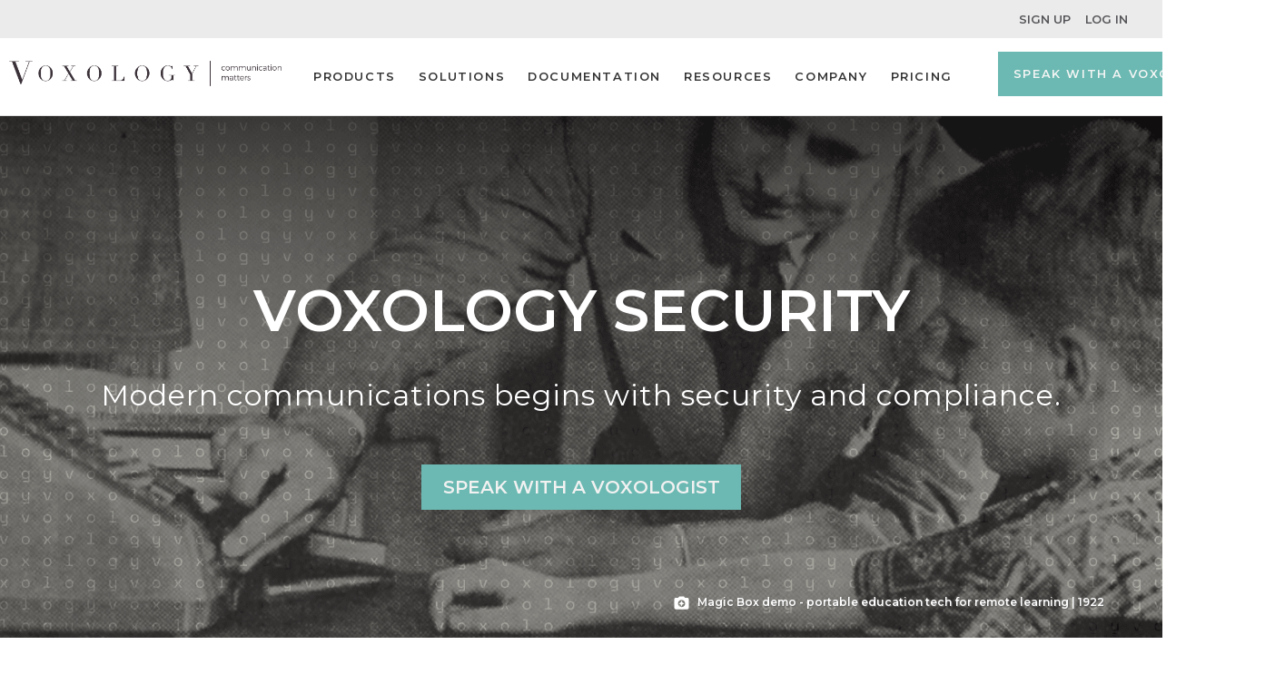

--- FILE ---
content_type: text/html
request_url: https://www.voxolo.gy/security/
body_size: 104395
content:
<!DOCTYPE html><html lang="en"><head><meta charSet="utf-8"/><meta http-equiv="x-ua-compatible" content="ie=edge"/><meta name="viewport" content="width=device-width, initial-scale=1, shrink-to-fit=no"/><meta name="generator" content="Gatsby 4.25.7"/><meta data-react-helmet="true" name="description" content="Communications APIs designed for the Enterprise. Our feature-rich, carrier-grade cloud meets the needs of the most demanding and highest volume users."/><meta data-react-helmet="true" property="og:title" content="Voxology | Voxology Security"/><meta data-react-helmet="true" property="og:description" content="Communications APIs designed for the Enterprise. Our feature-rich, carrier-grade cloud meets the needs of the most demanding and highest volume users."/><meta data-react-helmet="true" property="og:type" content="website"/><meta data-react-helmet="true" name="twitter:card" content="summary"/><meta data-react-helmet="true" name="twitter:creator" content="Voxology"/><meta data-react-helmet="true" name="twitter:title" content="Voxology | Voxology Security"/><meta data-react-helmet="true" name="twitter:description" content="Communications APIs designed for the Enterprise. Our feature-rich, carrier-grade cloud meets the needs of the most demanding and highest volume users."/><meta name="theme-color" content="#fff"/><style data-href="/styles.078c06936bc151a759b1.css" data-identity="gatsby-global-css">.styles-module--Calendar--5be44{min-height:600px;overflow:visible;padding:10px}.styles-module--ErrorMsg--ccea4{color:#c00}.styles-module--Form--7a438{list-style-type:none;min-height:1000px;padding:0 30px}.styles-module--FormRow--3dad5{display:flex;padding:.5em}.styles-module--FormRow--3dad5 label{display:block;padding:.5em 1em .5em 0;text-align:left}.styles-module--FormRow--3dad5 input,.styles-module--FormRow--3dad5 select,.styles-module--FormRow--3dad5 textarea{width:100%}.styles-module--FormRow--3dad5 button,.styles-module--FormRow--3dad5 input,.styles-module--FormRow--3dad5 select,.styles-module--FormRow--3dad5 textarea{padding:.5em}.styles-module--FormRow--3dad5 button{background-color:#40afa3;border:2px solid #40afa3;color:#fff;cursor:pointer;font-size:.95rem;font-weight:700;margin-top:1rem}.styles-module--FormRow--3dad5 button:hover{background-color:rgba(64,175,163,.3);border:2px solid #6bb9b2;color:#000}.styles-module--FormCol--58991{flex:1 1;padding-left:40px}.styles-module--FormCol--58991:first-child{padding-left:0}@media (min-width:1180px){.styles-module--FormContainer--62342{display:flex;padding-top:20px}.styles-module--Form--7a438{list-style-type:none;margin-right:20px;padding:0 30px}.styles-module--Calendar--5be44,.styles-module--Form--7a438{border:1px solid #f5f5f5;flex-basis:50%}}.styles-module--QuickNav--e83d9{background:#ebebeb;display:block;text-align:right;width:100%}.styles-module--QuickNav--e83d9 ul{background:#ebebeb;margin:0;padding:.5rem 1.2rem}.styles-module--QuickNav--e83d9 ul li{display:inline;font-size:.8rem;font-weight:700;list-style:none;padding:.5rem;text-transform:uppercase}.styles-module--QuickNav--e83d9 ul li a{color:#555458}@media (min-width:1180px){.styles-module--QuickNav--e83d9 ul{padding:.5rem 1.9rem}}.styles-module--selectedNav--840c6{background-color:#3a3239;color:#fff;z-index:1000}.styles-module--selectedNav--840c6 a{color:#fff!important}.styles-module--selectedNav--840c6 a:hover{color:#fff}.styles-module--mainNav--01e37 ul .styles-module--item--daacd{width:100%}.styles-module--mainNav--01e37 ul.styles-module--buttons--b53f2{align-items:flex-end;flex:1 1;justify-content:right}.styles-module--mainNav--01e37 ul.styles-module--buttons--b53f2 .styles-module--button--acb33 a{background:#6bb9b2;margin-top:0}.styles-module--mainNav--01e37 ul.styles-module--buttons--b53f2 .styles-module--button--acb33.styles-module--cta--a98f7,.styles-module--mainNav--01e37 ul.styles-module--buttons--b53f2 .styles-module--button--acb33.styles-module--secondary--4b3c3{border:0;padding-top:10px}.styles-module--mainNav--01e37 ul.styles-module--buttons--b53f2 .styles-module--button--acb33.styles-module--secondary--4b3c3 a{background:transparent;border:none;color:#6bb9b2;text-align:center}.styles-module--mainNav--01e37 ul.styles-module--buttons--b53f2 .styles-module--button--acb33.styles-module--cta--a98f7{margin:0;padding:10px 15px}.styles-module--mainNav--01e37 ul.styles-module--buttons--b53f2 .styles-module--button--acb33.styles-module--cta--a98f7 a{background-color:#6bb9b2;border:2px solid #6bb9b2;color:#f5f5f5;margin:0;padding:10px 15px;text-align:center;text-transform:uppercase;transition:all .4s;width:auto!important}.styles-module--mainNav--01e37 ul.styles-module--buttons--b53f2 .styles-module--button--acb33.styles-module--cta--a98f7 a:hover{background-color:rgba(92,105,104,.8);color:#fff;transition:all .4s}.styles-module--mainNav--01e37 ul.styles-module--buttons--b53f2 .styles-module--button--acb33 a:hover{text-decoration:none}.styles-module--mainNav--01e37 ul.styles-module--mobile--95531{order:2}@media (min-width:1180px){.styles-module--mainNav--01e37{display:flex}.styles-module--mainNav--01e37 ul{flex:1 1}.styles-module--mainNav--01e37 ul li{text-transform:uppercase}.styles-module--mainNav--01e37 ul li a{color:#333;cursor:pointer;display:inline-block;font-size:.8rem!important;font-weight:600;letter-spacing:.1rem;text-decoration:none}.styles-module--mainNav--01e37 ul.styles-module--buttons--b53f2{display:flex;flex:1 1;margin-right:none;padding-left:0;padding-right:none}.styles-module--mainNav--01e37 ul.styles-module--buttons--b53f2 .styles-module--cta--a98f7{margin-right:none;padding-right:none}.styles-module--mainNav--01e37 ul.styles-module--buttons--b53f2 li.styles-module--item--daacd{white-space:nowrap}.styles-module--mainNav--01e37 li.styles-module--logo--56ae9 img.styles-module--mobile--95531,.styles-module--mainNav--01e37 ul.styles-module--mobile--95531{display:none}.styles-module--mainNav--01e37 li.styles-module--logo--56ae9 img.styles-module--normal--6e956{display:block}}@media (min-width:960px){#styles-module--menu-main-menu--910bd{flex-basis:100%}.styles-module--menu--2c0df{align-items:flex-start;background:none;flex-wrap:nowrap;padding:5px 10px}.styles-module--has-submenu--56e0b:hover{background-color:#3a3239;border-bottom:1px solid;color:#fff}.styles-module--has-submenu--56e0b:hover a,.styles-module--has-submenu--56e0b:hover a:hover{color:#fff!important}.styles-module--has-submenu--56e0b:hover .styles-module--submenu--5b6d8{background:#3a3239;display:block;left:10vw;opacity:1;position:absolute;width:80vw}.styles-module--has-submenu--56e0b:hover .styles-module--submenu--5b6d8 li a{padding-left:13px;padding-right:13px;text-align:left!important}.styles-module--logo--56ae9{order:0}.styles-module--item--daacd{display:block;order:1;text-align:left;width:auto}.styles-module--button--acb33{order:2}.styles-module--button-start--d9cf2{align-content:right;align-self:right;flex:1 1;text-align:right}.styles-module--button-start--d9cf2 a{justify-content:right}}.modal-module--modalWrapper--49fdb{height:100vh;left:0;position:absolute;top:0;width:100vw;z-index:900}.modal-module--modal--fef78{background:#3a3239;box-shadow:0 0 10px rgba(0,0,0,.5);display:block;left:7.5vw;margin:0 auto;opacity:1;position:absolute;top:120px;width:85vw;z-index:999}@media (max-width:1180px){.modal-module--modal--fef78{left:5vw;top:190px;width:90vw}}@media (max-width:850px){.modal-module--modal--fef78{display:none}}.modal-module--modalContent--53785{min-height:20vh}.modal-module--superModal--73516{display:flex;flex-direction:row;position:relative;white-space:wrap!important}.modal-module--section--6db97{flex:1 1;padding:1.5rem;white-space:wrap;width:33%}.modal-module--section--6db97 h2{color:#759bba;font-family:Courier New,Courier,monospace;font-size:.9rem;text-transform:none!important}.modal-module--section--6db97 h3{color:#ddd;font-size:1rem;font-weight:600;margin-bottom:0}.modal-module--section--6db97 h3 a{color:#ddd;text-transform:uppercase}.modal-module--section--6db97 ul{list-style:none}.modal-module--section--6db97 ul li a{color:#6bb9b2}.modal-module--section--6db97 p{color:#d1d1d1;font-size:.8rem;line-height:1.1rem;margin-top:0;padding-bottom:0;white-space:inherit!important}.modal-module--localNav--67ff8{list-style:none;padding:0}.modal-module--localNav--67ff8 li a{color:#6bb9b2!important}ul.modal-module--localNav--67ff8{color:#6bb9b2!important;margin:10px 0 0;padding:5px}ul.modal-module--localNav--67ff8 li{padding:0 0 0 10px!important}ul.modal-module--localNav--67ff8 li a{color:#6bb9b2!important;padding:3px 0!important}.modal-module--closeButton--2cf7c{color:#ddd;font-size:1.5rem;font-weight:lighter;height:2rem;position:absolute;right:5px;top:5px;z-index:999}.mobile-nav-module--Menu--563e7{background:#3a3239;height:100vh;left:0;position:fixed;top:0;transition:transform .3s cubic-bezier(0,.52,0,1);width:100vw;z-index:9000}.mobile-nav-module--hide--0489d{transform:translate3d(-100vw,0,0)}.mobile-nav-module--show--75d9d{transform:translateZ(0)}.mobile-nav-module--Header--5a0c1{background:#ddd;border-bottom:1px solid #3a3239;height:60px;left:0;position:fixed;top:0;width:100%;z-index:1000}.mobile-nav-module--Header--5a0c1 img{margin:20px;width:30%}.mobile-nav-module--Content--5199d{height:90vh;overflow:scroll;padding:65px 0 20px}.mobile-nav-module--Content--5199d h2{color:#ddd;font-size:1rem;font-weight:600;margin-bottom:0}.mobile-nav-module--Content--5199d h2 a{color:#ddd;text-transform:uppercase}.mobile-nav-module--Content--5199d h4{font-size:1rem;padding:.3rem 0}.mobile-nav-module--Content--5199d h4 a{color:#ddd;text-transform:uppercase}.mobile-nav-module--Content--5199d ul{list-style:none}.mobile-nav-module--Content--5199d ul li a{color:#6bb9b2}.mobile-nav-module--Content--5199d p{color:#d1d1d1;font-size:.8rem;line-height:1.1rem;margin-top:0;padding-bottom:0;white-space:inherit!important}.mobile-nav-module--Footer--0c6c1{padding:1rem;text-align:center}.mobile-nav-module--Footer--0c6c1 h2{color:#555458;font-size:1.2rem}.mobile-nav-module--Section--6db15{background-color:#fff;border-bottom:1px solid #555458;margin:0;padding:0}.mobile-nav-module--Section--6db15 h2{background-color:#3a3239;font-size:1.2rem;margin:0;padding:1rem;position:relative}.mobile-nav-module--Section--6db15 :last-child{border-bottom:none}.mobile-nav-module--SectionContent--754ef{margin:0;padding:.2rem 1.5rem 1rem}.mobile-nav-module--SectionContent--754ef h3{border-bottom:1px solid #ddd;color:#759bba;font-size:1.1rem;font-weight:400;padding-bottom:0;text-transform:none!important}.mobile-nav-module--SectionContent--754ef h2{color:#3a3239;font-size:1rem;font-weight:600;margin-bottom:0}.mobile-nav-module--SectionContent--754ef h2 a{color:#3a3239;text-transform:uppercase}.mobile-nav-module--SectionContent--754ef h4{margin:.5rem 0}.mobile-nav-module--SectionContent--754ef h4 a{color:#3a3239;margin:.8rem 0 0;text-transform:uppercase}.mobile-nav-module--SectionContent--754ef ul{list-style:none}.mobile-nav-module--SectionContent--754ef ul li a{color:#6bb9b2;font-weight:bolder}.mobile-nav-module--SectionContent--754ef p{color:#3a3239;font-size:.8rem;line-height:1.1rem;margin-top:0;padding-bottom:0;white-space:inherit!important}.mobile-nav-module--closeButton--67188{color:#3a3239;font-size:1.5rem;font-weight:lighter;height:2rem;position:absolute;right:30px;top:15px;z-index:999}.mobile-nav-module--accordianArrow--1b816{color:#6bb9b2;font-size:1rem;font-weight:lighter;height:2rem;position:absolute;right:35px;top:15px;z-index:999}.mobile-nav-module--localNav--0a964{list-style:none;padding:0}.mobile-nav-module--localNav--0a964 li a{color:#6bb9b2!important}ul.mobile-nav-module--localNav--0a964{color:#6bb9b2!important;margin:10px 0 0;padding:5px}ul.mobile-nav-module--localNav--0a964 li{padding:5px 0 0 10px!important}ul.mobile-nav-module--localNav--0a964 li a{color:#6bb9b2!important;padding:3px 0!important}.styles-module--LinkButton--22d37{background-color:#6bb9b2;border:2px solid #6bb9b2;color:#f5f5f5;display:inline-block;font-size:1.25rem;font-weight:700;margin-top:30px;padding:1% 2%;text-transform:uppercase;transition:all .4s}.styles-module--LinkButton--22d37:hover{background-color:rgba(92,105,104,.8);color:#fff;transition:all .4s}.styles-module--LinkButtonSecondary--f1c66{background:transparent;border:none;color:#3a3239}.styles-module--LinkButtonSecondary--f1c66:hover{background-color:#6bb9b2}.styles-module--LinkButtonGrey--fc223{background:#3a3239;border:none;color:#f5f5f5;display:block;margin:0 auto;text-align:center;text-transform:uppercase;transition:all .4s;width:85%}.styles-module--LinkButtonGrey--fc223:hover{background-color:#555458;color:#f5f5f5;transition:all .4s}a{text-decoration:none}.header-module--header--e1d40{align-items:center;border-bottom:1px solid #e0e0e0;flex-direction:row}.header-module--nav--383f7{flex-grow:1}.header-module--loginLinks--8f460{flex-grow:0}.header-module--hidden--2900f{display:none}.styles-module--Footer--f2051{background:#2c262c;flex:none}.styles-module--Top--2fee9{display:flex;flex-direction:row;flex-wrap:wrap;padding:2rem 2rem 3.5rem}.styles-module--Column--e2166{width:90%}.styles-module--Column--e2166 h2{color:#fff;font-size:.9rem;text-transform:uppercase}.styles-module--Column--e2166 ul{list-style:none;padding:0}.styles-module--Column--e2166 li{padding:0}.styles-module--Column--e2166 a{color:#959398!important;-webkit-transition:color .2s ease-in-out}.styles-module--Bottom--20ddc{background-color:#1f1a1e;color:#959398;font-size:.8rem;padding:1.2rem;text-align:center}.styles-module--Bottom--20ddc a{color:#fff}@media only screen and (min-width:1180px){.styles-module--Footer--f2051{background:#2c262c;flex:none}.styles-module--Top--2fee9{display:flex;flex-direction:row;flex-wrap:wrap;padding:2rem 2rem 3.5rem}.styles-module--Column--e2166{flex:1 1;text-align:center}}body,html{text-rendering:optimizeLegibility;height:100%}html{height:100%;margin:0!important;transition:all 1.3s ease-out}body{-webkit-font-smoothing:antialiased;background-color:#fff;color:#3a3239;font-family:Montserrat,sans-serif;font-size:1rem;font-weight:300;height:auto;line-height:1.6rem;margin:0;position:relative}article,aside,details,figcaption,figure,footer,header,main,menu,nav,section,summary{display:block}audio,canvas,progress,video{display:inline-block}audio:not([controls]){display:none;height:0}h1{font-size:1.8rem}h2{font-size:1.6rem;font-weight:700;text-transform:uppercase}h3{font-size:1.4rem}h4{font-size:1.2rem;font-weight:400;text-transform:uppercase}h5,h6{font-size:1rem}h6{text-transform:uppercase}a,p a{color:#6bb9b2;color:#2d60a9;cursor:pointer;text-decoration:none}a,a:hover,p a{transition:all .4s}a:hover{color:rgba(92,105,104,.8)}.secondary{background-color:#2d60a9!important;border:2px solid #2d60a9!important;color:#f5f5f5;text-transform:uppercase;transition:all .4s}.secondary:hover{background-color:rgba(92,105,104,.8)!important;color:#fff;transition:all .4s}.comment_holder .comment #respond input[type=text],.comment_holder .comment #respond textarea,.content,.content .container,.full_width,.more_facts_holder,.overlapping_content .content>.container,.wrapper,body{background-color:#fff}.wrapper{left:0;position:relative;z-index:800}.wrapper_inner{overflow:normal;width:100%}.content.content_top_margin{margin-top:110px!important;margin-top:100px!important}.content{margin-top:0}.vc_column_container{padding-left:0;padding-right:0}@media(min-width:768px){.vc_col-sm-12{width:100%}.vc_col-sm-1,.vc_col-sm-10,.vc_col-sm-11,.vc_col-sm-12,.vc_col-sm-2,.vc_col-sm-3,.vc_col-sm-4,.vc_col-sm-5,.vc_col-sm-6,.vc_col-sm-7,.vc_col-sm-8,.vc_col-sm-9{float:left}}@media screen and (min-width:1000px){body .content.content_top_margin{margin-top:178px!important}}@media only screen and (max-width:480px){html{font-size:100%}}#menu-main-menu{display:none}#mobile-menu{display:block}ul.menu li{transition:all .4s}.menu,.submenu{list-style-type:none}ul.submenu{padding-left:0!important;padding-inline-start:0}.logo{align-content:right;align-self:right;padding-top:5px;text-align:right}.logo img{height:auto;max-width:250px;-o-object-fit:contain;object-fit:contain}.item{padding:10px}.item.button{padding:9px 5px}.item a:hover:after,.item:not(.button) a:hover{color:#ccc}.menu{align-items:center;display:flex;flex-wrap:wrap;justify-content:space-between;margin:0;padding-inline-start:15px}.menu li{white-space:nowrap}.menu li li{white-space:normal}.menu li.logo img.normal{display:none}.menu li a{color:#222;display:block;padding:15px 5px 15px 0;text-align:center}.menu li.subitem a{width:100%}.toggle{font-size:20px;margin-right:20px;order:1}.toggle button{background:none;border:none;font-size:20px}.item.button{order:2}.item{display:none;order:3;text-align:center;width:100%}.active .item{display:block}.button.secondary a{background:transparent;border:1px solid #6bb9b2;color:#6bb9b2;text-align:center;width:80%}.button.cta a{background-color:#6bb9b2;border:2px solid #6bb9b2;color:#f5f5f5;text-align:center;text-transform:uppercase;transition:all .4s;width:93%}.button.cta a:hover{background-color:rgba(92,105,104,.8);color:#fff;transition:all .4s}.button a:hover{text-decoration:none}.submenu{display:none;opacity:0;transition:all .4s;z-index:100}.submenu-active .submenu{opacity:1;transition:all .4s}.has-submenu i{font-size:12px}.subitem a{padding:0}.submenu,.submenu-active{background-color:#444;color:#fff}.submenu a,.submenu-active a{color:#fff!important;text-align:center!important}.submenu-active .submenu{background:#444;display:block}.submenu-active .subitem:hover{background-color:hsla(0,0%,100%,.2);color:#111;transition:all .4s}@media (min-width:850px){#mobile-menu{display:none}#menu-main-menu{display:flex}.menu{justify-content:center}.menu li.logo img.normal{display:block}.menu li.logo img.mobile{display:none}.logo{flex:1 1;height:auto;text-align:left}.logo img{height:auto;max-width:300px;-o-object-fit:contain;object-fit:contain}.item.button{display:block;order:1;width:auto}.toggle{flex:1 1;margin-right:20px;order:2;text-align:right}.button a{background:#6bb9b2;margin-top:0}.button.cta,.button.secondary{border:0;padding-top:10px}.button.secondary a{background:transparent;border:none;color:#6bb9b2;text-align:center}.button.cta,.button.cta a{margin:0;padding:10px 15px}.button.cta a{background-color:#6bb9b2;border:2px solid #6bb9b2;color:#f5f5f5;text-align:center;text-transform:uppercase;transition:all .4s;width:auto!important}.button.cta a:hover{background-color:rgba(92,105,104,.8);color:#fff;transition:all .4s}.button a:hover{text-decoration:none}}@media (min-width:960px){#menu-main-menu{flex-basis:100%;z-index:997}.menu{align-items:flex-start;background:none;flex-wrap:nowrap;padding:5px 10px}.has-submenu:hover{background-color:#3a3239;color:#fff}.has-submenu:hover a:hover,.has-submenu:hover>a{color:#fff}.has-submenu:hover .submenu{background:#3a3239;display:block;left:10vw;opacity:1;position:absolute;width:80vw}.has-submenu:hover .submenu>li>a{padding-left:13px;padding-right:13px;text-align:left!important}.logo{order:0}.item{display:block;order:1;text-align:left;width:auto}.button{order:2}.button-start{align-content:right;align-self:right;flex:1 1;text-align:right}.button-start a{justify-content:right}.toggle{display:none}.submenu-active{border-radius:0}.submenu-active .submenu>li>a{padding-left:13px;padding-right:13px;text-align:left!important}.submenu-active .submenu{left:20vw;position:absolute}}code{background-color:#ddd}:not(pre)>code[class*=language-]{background-color:#e6e6e6!important;color:#3a3239;font-family:Consolas,Menlo,Monaco,Lucida Console,Liberation Mono,DejaVu Sans Mono,Bitstream Vera Sans Mono,Courier New,monospace,serif;padding:2px 5px!important}.gatsby-highlight{background-color:#3a3239;border-radius:.3em;margin:2rem 0 4rem;overflow:auto;padding:.3em}.gatsby-highlight pre[class*=language-]{background-color:transparent;margin:0;overflow:initial;padding:.6em;width:95%}.gatsby-highlight code[class*=language-],pre[class*=language-]{white-space:pre-wrap!important}.gatsby-highlight pre[class*=language-].line-numbers{overflow:initial;padding-left:2.8em;padding:0 0 0 2.8em}.gatsby-highlight-code-line{background-color:rgba(0,0,0,.5);border-left:.3em solid #e8a43c;display:block}.gatsby-highlight pre[class*=language-].line-numbers .gatsby-highlight-code-line{margin-left:-1.2rem;padding-left:1rem}.ReactModal__Overlay{background-color:rgba(0,0,0,.5)}.layout-module--Container--98d68{display:flex;flex-direction:column;min-height:100vh}.layout-module--Body--d2620{flex:1 1}.layout-module--Footer--263f8,.layout-module--Header--02cad{flex:none}.styles-module--LinkButton--525ff{background-color:#6bb9b2;border:2px solid #6bb9b2;color:#f5f5f5;display:inline-block;font-size:1.25rem;font-weight:700;margin-top:30px;padding:1% 2%;text-transform:uppercase;transition:all .4s}.styles-module--LinkButton--525ff:hover{background-color:rgba(92,105,104,.8);color:#fff;transition:all .4s}.styles-module--LinkButtonSecondary--c188f{background:transparent;border:none;color:#3a3239}.styles-module--LinkButtonSecondary--c188f:hover{background-color:#6bb9b2}.styles-module--CTAContainer--54a62{margin:1.2rem 0;text-align:center}.portal-module--Container--d677d{margin:2rem auto;width:80%}.portal-module--Main--c5f7e{display:flex;margin:0 3rem}.portal-module--Main--c5f7e h1{color:#fff}.portal-module--SubRow--cddaa{align-items:center;display:flex;flex-direction:row;justify-content:space-between;padding:1rem 3rem}.portal-module--SubRowItem--f254d{border:1px solid #ddd;border-radius:1rem;flex:1 1;margin-left:2rem;padding:5rem;text-align:center}.portal-module--SubRowItem--f254d .portal-module--Image--2d7ea{margin:0 auto;width:75%}.portal-module--SubRowItem--f254d a{color:#3a3239;display:inline;font-weight:400;width:auto}.portal-module--SubRowItem--f254d:hover{background-color:#dcdcdc;border:1px solid #dcdcdc;cursor:pointer}.portal-module--Image--2d7ea{max-height:200px;width:100%}.portal-module--Featured--e4dbc{background-color:#3a3239;border-radius:1rem}.portal-module--Featured--e4dbc:hover{background-color:rgba(59,51,58,.824);border:1px solid rgba(59,51,58,.824);cursor:pointer}.styles-module--Container--20996{background-color:#ebebeb}.styles-module--ContainerLight--02409{background-color:#fff}.styles-module--InnerBlock--c5a20{display:flex;flex-wrap:wrap;height:auto;justify-content:center;margin:0 auto;max-width:1600px;min-height:300px;padding:1.5rem 0;width:90%}.styles-module--InnerBlock--c5a20 .styles-module--PostType--654e8{font-size:.8rem;font-weight:600;text-align:left;text-transform:uppercase}.styles-module--InnerBlock--c5a20 .styles-module--casestudy--fcf64{color:#2d60a9!important}.styles-module--InnerBlock--c5a20 .styles-module--whitepaper--93180{color:#6bb9b2!important}.styles-module--InnerBlock--c5a20 .styles-module--guide--6cb06{color:#896556}.styles-module--InnerBlock--c5a20 .styles-module--CardImage--176a2,.styles-module--InnerBlock--c5a20 .styles-module--CardImage--176a2 .styles-module--gatsby-image-wrapper--4caa7{margin:0 auto}.styles-module--InnerBlock--c5a20 .styles-module--PostBox--afca4{font-size:.9rem}.styles-module--InnerBlock--c5a20 .styles-module--PostBox--afca4 a{color:#3a3239}.styles-module--InnerBlock--c5a20 .styles-module--Post--666ce{border:1px solid #dadada;cursor:pointer;margin:1.5rem .8rem;padding:0 1.2rem .75rem;text-align:left;transition:all .3s ease-in-out;width:27%}.styles-module--InnerBlock--c5a20 .styles-module--Post--666ce h2{color:#222;font-size:1rem;line-height:1.2rem;text-transform:unset}.styles-module--InnerBlock--c5a20 .styles-module--Post--666ce p{line-height:1.2rem}.styles-module--SecondaryTheme--45db1{flex-direction:column}.styles-module--SecondaryTheme--45db1 .styles-module--Post--666ce{background:#fff}.styles-module--SecondaryTheme--45db1 .styles-module--Post--666ce .styles-module--hashtags--2590a{color:#2d60a9;padding:.75rem 0}.styles-module--SecondaryTheme--45db1 .styles-module--Post--666ce:hover{background-color:rgba(91,172,163,.3);transition:all .4s}.styles-module--SecondaryTheme--45db1 .styles-module--Categories--5f272{color:#555458;font-size:1.1rem;text-align:left}.styles-module--Block--9669e{flex:1 1}.styles-module--Categories--5f272{color:#555458;font-size:1.1rem;text-align:left}.styles-module--PrimaryTheme--f2d88 .styles-module--InnerBlock--c5a20{max-width:1600px}.styles-module--PrimaryTheme--f2d88 .styles-module--Sticky--809ab h2{margin-bottom:.5rem;margin-top:0;padding:20px}.styles-module--PrimaryTheme--f2d88 .styles-module--Sticky--809ab p{padding-left:20px!important;padding-right:20px}.styles-module--PrimaryTheme--f2d88 .styles-module--Post--666ce a{color:#3a3239}.styles-module--PrimaryTheme--f2d88 .styles-module--Post--666ce:hover{background-color:rgba(91,172,163,.3);transition:all .4s}@media (max-width:1180px){.styles-module--PrimaryTheme--f2d88 .styles-module--Post--666ce{margin:1.5rem auto;width:40%}.styles-module--SecondaryTheme--45db1 .styles-module--Post--666ce{width:40%}}@media (max-width:850px){.styles-module--PrimaryTheme--f2d88 .styles-module--Post--666ce{margin:1.5rem auto;width:80%}.styles-module--SecondaryTheme--45db1 .styles-module--Post--666ce{width:80%}}.styles-module--TOC--f42d0{font-size:1.4rem;margin:0 auto;padding-top:2rem;text-align:center}.styles-module--TOC--f42d0 a{color:#3a3239;cursor:pointer;display:inline;font-size:1.1rem;font-weight:700;font-weight:400;padding-left:1.3rem;text-transform:uppercase}.styles-module--TOC--f42d0 a:hover{color:#58aaa2}.styles-module--Selected--db416{font-weight:700!important}.resources-module--Container--681b0{background-color:#ddd}.resources-module--ContainerLight--37ebf{background-color:#fff}.styles-module--SecondaryTheme--20457{flex-direction:column}.styles-module--SecondaryTheme--20457 .styles-module--InnerBlock--2ce12{display:flex;flex-wrap:wrap;justify-content:left;margin:0 auto;max-width:1520px;width:90%}.styles-module--SecondaryTheme--20457 .styles-module--Post--e12bd{border-bottom:1px solid #dadada;margin:.8rem;padding:.8rem 1.2rem;text-align:left;width:90%}.styles-module--SecondaryTheme--20457 .styles-module--Post--e12bd a{color:#3a3239}.styles-module--SecondaryTheme--20457 .styles-module--Post--e12bd h2{color:#222;font-size:1.2rem;line-height:1.2rem;text-transform:uppercase}.styles-module--SecondaryTheme--20457 .styles-module--Post--e12bd p{line-height:1.2rem}.styles-module--SecondaryTheme--20457 .styles-module--Post--e12bd .styles-module--hashtags--5aacb{color:#2d60a9;padding:.75rem 0}.styles-module--SecondaryTheme--20457 .styles-module--Categories--79c25{color:#555458;font-size:1.1rem;text-align:left}.styles-module--Block--b41c7{flex:1 1}.styles-module--Categories--79c25{color:#555458;font-size:1.1rem;text-align:left}.styles-module--PrimaryTheme--67a5a .styles-module--InnerBlock--2ce12{display:flex;flex-wrap:wrap;justify-content:center;margin:0 auto;max-width:1600px;min-height:300px;width:100%}.styles-module--PrimaryTheme--67a5a .styles-module--Sticky--76c44 h2{margin-bottom:.5rem;margin-top:0;padding:20px}.styles-module--PrimaryTheme--67a5a .styles-module--Sticky--76c44 p{padding-left:20px!important;padding-right:20px}.styles-module--PrimaryTheme--67a5a .styles-module--Post--e12bd{border:1px solid #dadada;margin:1.5rem .8rem;padding:1.2rem;text-align:center;transition:all .3s ease-in-out;width:27%}.styles-module--PrimaryTheme--67a5a .styles-module--Post--e12bd a{color:#3a3239}.styles-module--PrimaryTheme--67a5a .styles-module--Post--e12bd:hover{background-color:rgba(91,172,163,.3);transition:all .4s}.styles-module--PrimaryTheme--67a5a .styles-module--Post--e12bd h2{color:#222;font-size:1.2rem;text-transform:uppercase}.styles-module--PrimaryTheme--67a5a .styles-module--Post--e12bd .styles-module--hashtags--5aacb{color:#2d60a9;padding:.75rem}@media (max-width:1180px){.styles-module--PrimaryTheme--67a5a .styles-module--Post--e12bd{margin:1.5rem auto;width:80%}}.styles-module--Sidebar--47efc{background-color:#555458;display:none;flex-basis:20%;min-height:500px;padding:30px;width:inherit}.styles-module--Content--55c42{background:#fff;display:block;margin:30px 10px 100px;width:95%}.styles-module--Content--55c42 img{width:100%}.styles-module--SingleColumn--84dda{margin:0 auto 150px;padding-bottom:150px;width:90%}@media (min-width:1180px){.styles-module--SingleColumn--84dda{margin:20px auto 0;max-width:1200px;padding-bottom:100px;width:80%}.styles-module--BlogSingleColumn--18c0b{margin:75px auto 0;max-width:800px;padding-bottom:100px;width:80%}.styles-module--Container--e3df0{display:flex;flex:1 1}.styles-module--Column--0e7e3{flex:1 1;min-height:100vh}.styles-module--Sidebar--47efc{background:#555458;display:flex;flex-basis:20%;padding-top:40px;position:relative}.styles-module--Content--55c42{background:#fff;flex-basis:70%;padding:10px 40px 100px 50px;width:75%}.styles-module--Content--55c42 h2{text-transform:uppercase}.styles-module--Content--55c42 ul{margin-left:5px}}.styles-module--SideNav--19675{width:inherit}.styles-module--SideNav--19675 .styles-module--SideNavScroll--9a350{position:sticky;top:30px}.styles-module--SideNav--19675 .styles-module--SideNavScroll--9a350 ul{margin-left:2px;padding:0;width:inherit}.styles-module--SideNav--19675 .styles-module--SideNavScroll--9a350 ul p{font-size:1.1rem;font-weight:700}.styles-module--SideNav--19675 .styles-module--SideNavScroll--9a350 ul li{list-style:none;padding-left:.8rem}.styles-module--SideNav--19675 .styles-module--SideNavScroll--9a350 ul a{color:#fff}@media only screen and (max-width:300px){.styles-module--SideNav--19675{display:none}}pre[class*=language-].line-numbers{counter-reset:linenumber;padding-left:3.8em;position:relative}pre[class*=language-].line-numbers>code{position:relative;white-space:inherit}.line-numbers .line-numbers-rows{border-right:1px solid #999;font-size:100%;left:-3.8em;letter-spacing:-1px;pointer-events:none;position:absolute;top:0;-webkit-user-select:none;user-select:none;width:3em}.line-numbers-rows>span{counter-increment:linenumber;display:block}.line-numbers-rows>span:before{color:#999;content:counter(linenumber);display:block;padding-right:.8em;text-align:right}code[class*=language-],pre[class*=language-]{word-wrap:normal;background:none;color:#f8f8f2;font-family:Consolas,Monaco,Andale Mono,Ubuntu Mono,monospace;font-size:1em;-webkit-hyphens:none;hyphens:none;line-height:1.5;-o-tab-size:4;tab-size:4;text-align:left;text-shadow:0 1px rgba(0,0,0,.3);white-space:pre;word-break:normal;word-spacing:normal}pre[class*=language-]{border-radius:.3em;margin:.5em 0;overflow:auto;padding:1em}:not(pre)>code[class*=language-],pre[class*=language-]{background:#272822}:not(pre)>code[class*=language-]{border-radius:.3em;padding:.1em;white-space:normal}.token.cdata,.token.comment,.token.doctype,.token.prolog{color:#8292a2}.token.punctuation{color:#f8f8f2}.token.namespace{opacity:.7}.token.constant,.token.deleted,.token.property,.token.symbol,.token.tag{color:#f92672}.token.boolean,.token.number{color:#ae81ff}.token.attr-name,.token.builtin,.token.char,.token.inserted,.token.selector,.token.string{color:#a6e22e}.language-css .token.string,.style .token.string,.token.entity,.token.operator,.token.url,.token.variable{color:#f8f8f2}.token.atrule,.token.attr-value,.token.class-name,.token.function{color:#e6db74}.token.keyword{color:#66d9ef}.token.important,.token.regex{color:#fd971f}.token.bold,.token.important{font-weight:700}.token.italic{font-style:italic}.token.entity{cursor:help}.styles-module--GridContainer--92e7c{margin:3.5rem auto;width:100%}.styles-module--Grid--7d0ac{display:flex;flex-wrap:wrap;justify-content:center;width:100%}.styles-module--GridItem--c6197{border:1px solid #dadada;display:block;margin:1.5rem .8rem;padding:1.2rem;text-align:center;transition:all .3s ease-in-out;width:27%}.styles-module--GridItem--c6197 a{color:#0d0d0d}.styles-module--GridItem--c6197 a>p{color:#2d2d2d;margin:0 2.3rem}.styles-module--GridItem--c6197 h2{color:#222;font-size:1.2rem;line-height:1.2rem;text-transform:uppercase}.styles-module--GridItem--c6197:hover{background:rgba(91,172,163,.3);border:1px solid silver;transition:all .3s ease-in-out}@media only screen and (max-width:850px){.styles-module--GridContainer--92e7c{margin:3.5rem auto;width:100%}.styles-module--Grid--7d0ac{display:block;width:100%}.styles-module--GridItem--c6197{margin:1.5rem auto;width:80%}}@media only screen and (max-width:1180px){.styles-module--GridContainer--92e7c{margin:3.5rem auto;max-width:1600px;width:75%}.styles-module--Grid--7d0ac{display:flex;flex-wrap:wrap;justify-content:center;width:100%}.styles-module--GridItem--c6197{margin:1.5rem auto;width:80%}}.gated-content-module--Container--a805a{background-color:#ddd}.styles-module--ErrorMsg--66990{color:#c00}.styles-module--FormContainer--b82f7{display:flex;flex-flow:row wrap}.styles-module--LeftContent--66dfb{flex:1 1;flex-basis:100%;flex-grow:1;padding-left:0;padding-right:0}@media(min-width:1180px){.styles-module--LeftContent--66dfb{flex-basis:60%;flex-grow:0;padding-right:4rem}}.styles-module--RightContent--50d95{flex:1 1;flex-basis:100%;flex-grow:1;padding-left:0;padding-right:0}@media(min-width:1180px){.styles-module--RightContent--50d95{flex-basis:30%;flex-grow:0;padding-left:1.3rem}}.styles-module--Body--d7f1e{font-size:1.1rem;line-height:1.5;margin:0;padding:0;text-justify:auto}.styles-module--FormImage--24b3e{margin-top:20px;min-height:400px;padding:20px 20px 20px 0}@media(max-width:850px){.styles-module--FormImage--24b3e{margin:0 auto;width:100%}}.styles-module--Container--e6430{background:#fff;border:1px solid #000;margin:0;padding:20px}@media(min-width:1180px){.styles-module--Container--e6430{margin:10px}}.styles-module--Form--134c9{border:1px;list-style-type:none;padding:20px 0}.styles-module--Form--134c9 a{background-color:#6bb9b2;border:2px solid #6bb9b2;color:#f1f1f1;display:inline-block;font-size:1.25rem;font-weight:700;margin-top:30px;padding:1% 2%;text-transform:uppercase;transition:all .4s}.styles-module--Form--134c9 a:hover{background-color:rgba(92,105,104,.8);color:#fff;transition:all .4s}.styles-module--FormRow--99373{padding:.5em}.styles-module--FormRow--99373 label{display:block;padding:.5em 1em .5em 0;text-align:left}.styles-module--FormRow--99373 input,.styles-module--FormRow--99373 textarea{width:95%}.styles-module--FormRow--99373 button,.styles-module--FormRow--99373 input,.styles-module--FormRow--99373 textarea{font-size:1rem;padding:.5rem}.styles-module--FormRow--99373 button{background-color:#6bb9b2;border:2px solid #6bb9b2;color:#f5f5f5;display:inline-block;font-size:1.25rem;font-weight:700;margin-top:30px;padding:1rem;text-transform:uppercase;transition:all .4s}.styles-module--FormRow--99373 button:hover{background-color:rgba(92,105,104,.8);color:#fff;transition:all .4s}.simple-resource-module--Container--d5796{background-color:#ddd}.simple-resource-module--ContainerLight--d96bd{background-color:#fff}.styles-module--FormContainer--c686a{margin:0 auto;text-align:center}.styles-module--LeftContent--5892f{flex-basis:100%;flex-grow:1;margin:0 auto;padding-left:0;padding-right:0;width:100%}@media(min-width:1180px){.styles-module--LeftContent--5892f{flex-basis:40%}}.styles-module--RightContent--7f68e{flex:1 1;flex-basis:100%;flex-grow:1;padding-left:0;padding-right:0}@media(min-width:1180px){.styles-module--RightContent--7f68e{flex-basis:55%;padding-left:2rem}}.styles-module--Body--e8794{font-size:1.1rem;line-height:1.5;margin:0 auto;max-width:500px;padding:0;text-align:center;text-justify:auto}@media(min-width:1180px){.styles-module--Body--e8794{padding:1rem}}.styles-module--FormImage--5877f{margin:0 auto;text-align:center}.ungated-content-module--Container--3127e{background-color:#ddd}.ungated-content-module--ContainerLight--d7e55{background-color:#fff}.styles-module--FormContainer--d464a{display:flex;flex-flow:row wrap}.styles-module--LeftContent--f0551{flex-basis:100%;flex-grow:1;margin:0 auto;padding-left:0;padding-right:0;width:100%}@media(min-width:1180px){.styles-module--LeftContent--f0551{flex-basis:40%}}.styles-module--RightContent--fe3f2{flex:1 1;flex-basis:100%;flex-grow:1;padding-left:0;padding-right:0}@media(min-width:1180px){.styles-module--RightContent--fe3f2{flex-basis:55%;padding-left:2rem}}.styles-module--Body--6d348{font-size:1.1rem;line-height:1.5;margin:0;padding:0;text-justify:auto}@media(min-width:1180px){.styles-module--Body--6d348{padding:1rem}}.styles-module--FormImage--8e59b{margin:0 auto;width:100%}.secondary-module--Wrapper--558dc table{border-bottom:1px solid #6bb9b2;border-collapse:collapse;width:100%}.secondary-module--Wrapper--558dc table thead th{border-bottom:1px solid #6bb9b2;padding-bottom:2px}.secondary-module--Wrapper--558dc table th{text-align:left}.secondary-module--Wrapper--558dc table tr td,.secondary-module--Wrapper--558dc table tr th{font-size:1rem;padding:.5rem .5rem .5rem 0}.secondary-module--Wrapper--558dc table tbody tr td:first-child,.secondary-module--Wrapper--558dc table thead tr th:first-child{word-wrap:unset;max-width:45%;min-width:30%}.secondary-module--Wrapper--558dc table tbody tr td:last-child,.secondary-module--Wrapper--558dc table thead tr th:last-child{padding-right:0}.secondary-module--Wrapper--558dc table tbody tr:first-child{padding-top:1rem}.styles-module--Container--f100c{background-color:#222;background-position:50%;background-repeat:no-repeat;background-size:cover;margin-bottom:0;max-height:575px;min-height:330px;overflow:hidden;padding:0;position:relative;text-align:center}.styles-module--Overlay--dd897{background-image:url(/static/voxology-header-overlay-2-1000x755-c0c63ce32c295a0f07f4abb842c77ee2.png);background-position:0 0;background-repeat:repeat;height:755px;left:0;opacity:1;position:absolute;top:0;width:100%;z-index:11}.styles-module--Video--35b92{display:none;height:100%;margin:0 auto;-o-object-fit:contain;object-fit:contain;-o-object-position:50% 50%;object-position:50% 50%}.styles-module--Content--0c26b{align-items:center;background-color:rgba(77,77,77,.1);color:#f1f1f1;display:flex;height:100%;justify-content:center;padding:0;position:absolute;top:0;width:100%;z-index:15}.styles-module--SubContent--2ffa8{padding:10px 0;text-align:center}.styles-module--SubContent--2ffa8 h1{color:#fff!important;font-size:1.5rem!important;font-weight:700!important;line-height:3rem;padding-bottom:0!important;text-align:center!important;text-transform:uppercase}.styles-module--SubContent--2ffa8 h2{color:#fff!important;font-size:.9rem!important;font-weight:400!important;letter-spacing:.5px;margin-top:0;text-align:center!important;text-transform:none}.styles-module--SubContent--2ffa8 p{color:#fff;display:none;font-size:1.1rem!important;line-height:1.1em!important}.styles-module--SubContent--2ffa8 a{background-color:#6bb9b2;border:2px solid #6bb9b2;color:#f1f1f1;display:inline-block;font-size:1.25rem;font-weight:700;margin-top:30px;padding:1% 2%;text-transform:uppercase;transition:all .4s}.styles-module--SubContent--2ffa8 a:hover{background-color:rgba(92,105,104,.8);color:#fff;transition:all .4s}.styles-module--Caption--b2091{bottom:0;color:#fff;display:none;font-size:12px;font-weight:700!important;left:0;position:absolute;text-align:center;text-shadow:1px 1px 1px #666;width:100%;z-index:22}.styles-module--Caption--b2091 svg{padding-right:10px;vertical-align:baseline}.styles-module--Caption--b2091 p{padding:5px 0}.styles-module--FullCTA--b1d9a{background:#6bb9b2;margin-bottom:12px;padding:12px 0;text-align:center;width:100%}.styles-module--FullCTA--b1d9a a{border:2px solid #fff;color:#fff;display:inline-block;font-size:14px;font-weight:600;margin:0 7px;padding:10px;text-transform:uppercase;transition:all .4s ease-in}.styles-module--FullCTA--b1d9a a:hover{background:hsla(0,0%,100%,.8);color:#6bb9b2;transition:all .4s ease-out}.styles-module--FullCTA--b1d9a p{color:#fff;font-weight:600}@media (min-width:1180px){.styles-module--Container--f100c{max-height:575px;min-height:575px}.styles-module--Content--0c26b{width:90%}h1{font-weight:400!important}}@media (min-width:850px){.styles-module--Container--f100c{padding:0 5%}.styles-module--SubContent--2ffa8 h2{font-size:1.2rem!important}.styles-module--Video--35b92{display:inline-block;height:100%;margin:0 auto;-o-object-fit:contain;object-fit:contain;-o-object-position:50% 50%;object-position:50% 50%;width:100%}.styles-module--SubContent--2ffa8{padding:10px;text-align:center}.styles-module--SubContent--2ffa8 h1{color:#fff!important;font-size:4rem!important;font-weight:600!important;line-height:3.8rem;padding-bottom:0!important;text-align:center!important;text-transform:uppercase}.styles-module--SubContent--2ffa8 h2{color:#fff!important;font-size:2rem!important;font-weight:400!important;letter-spacing:1px;line-height:2.6rem;margin-top:0;text-align:center!important;text-transform:none}.styles-module--SubContent--2ffa8 p{color:#fff;display:block;font-size:1.5rem!important;line-height:1.1em!important}.styles-module--Caption--b2091{bottom:10px;color:#fff;display:block!important;font-size:12px;font-weight:700!important;left:0;position:absolute;text-align:right!important;text-shadow:1px 1px 1px #666;width:103.5;z-index:22}.styles-module--Caption--b2091 svg{height:1.2rem;padding-right:5px;vertical-align:middle;width:1.2rem}.styles-module--Caption--b2091 p{padding:5px 0}}.styles-module--SimpleTitle--f9e00{align-items:center;background-color:#3a3239;border-top:5px solid hsla(0,0%,100%,.7);display:flex;justify-content:center;min-height:160px;text-align:center}.styles-module--SimpleTitle--f9e00 h1{color:#f5f5f5;font-size:2.5rem;line-height:2.8rem;margin:0 auto;text-transform:uppercase;width:90%}@media (min-width:1180px){.styles-module--SimpleTitle--f9e00{text-align:center}.styles-module--SimpleTitle--f9e00 h1{margin:0 auto;width:80%}}.styles-module--TOC--5b0a6{font-size:1.4rem}.styles-module--TOC--5b0a6 a{display:inline;font-weight:700;padding-left:1.3rem;text-transform:uppercase}.styles-module--Listing--0950b{border-top:1px solid #ddd;display:block;font-size:1.2rem;margin:0 auto;padding-top:20px}.styles-module--Listing--0950b:last-child{border-bottom:none}.styles-module--back--9db81{font-size:.9rem;margin-top:30px}.styles-module--Pagination--4bdfd{text-align:center}.styles-module--Pagination--4bdfd a{line-height:1.2rem;padding:10px 20px}.styles-module--Pagination--4bdfd a svg{vertical-align:middle}.styles-module--Pagination--4bdfd p{display:inline-block}.styles-module--Container--79c95{border-bottom:1px dotted gray;display:flex;flex-direction:row;margin:30px 0;padding-bottom:30px}.styles-module--Container--79c95:last-child{border-bottom:none}.styles-module--Description--b17a8{flex-basis:40%}.styles-module--Description--b17a8 h2{color:#6bb9b2;font-weight:700;letter-spacing:0;margin-bottom:10px;text-transform:none}.styles-module--Description--b17a8 p{font-size:16px}.styles-module--Prices--f3c3b{display:flex;flex-basis:55%;margin-left:20px}.styles-module--PriceBlock--39ee2{border-bottom:none!important;flex:1 1;margin:10px 2px;text-align:center}.styles-module--PriceBlock--39ee2 p{margin-bottom:5px}.styles-module--PriceBlock--39ee2 strong{font-weight:700}.styles-module--Box--d3953{background:#555458;color:#fff;padding:10px;text-align:center}.styles-module--Filter--d3033{display:block;margin:80px auto;text-align:center}.styles-module--Filter--d3033 ul{list-style:none}.styles-module--Filter--d3033 li{border-right:1px solid #555458;cursor:pointer;display:inline;font-size:1.1rem;font-weight:400;margin-right:10px;padding-right:10px;text-transform:uppercase}.styles-module--Filter--d3033 li.styles-module--selected--dc13e{font-weight:700}.styles-module--Filter--d3033 li:last-child{border-right:none;margin-right:none;padding-right:none}.styles-module--Filter--d3033 li:hover{color:#58aaa2}.styles-module--Selected--4b276{font-weight:700!important}@media only screen and (max-width:1180px){.styles-module--Container--79c95{display:block;margin:30px auto;width:100%}.styles-module--Prices--f3c3b{display:block;margin-left:0}.styles-module--PriceBlock--39ee2{border-bottom:1px solid #d0d0d0;margin:1.7rem 0}.styles-module--PriceBlock--39ee2:last-child{border-bottom:none}.styles-module--Description--b17a8{width:100%}.styles-module--Filter--d3033 ul{display:block}.styles-module--Filter--d3033 li{border-right:none;display:block;margin-bottom:10px;margin-right:0;padding-right:0}}.styles-module--FeatureBlock--a77f6 h2{display:block;margin:1.5rem auto;text-align:center}.styles-module--PlansWrapper--bd2ee{margin-bottom:3rem}.styles-module--PlansWrapper--bd2ee h2{text-align:center}.styles-module--Plans--b303e{display:flex;flex-wrap:wrap;justify-content:center;width:100%}.styles-module--Plans--b303e .styles-module--Plan--cd604:last-child{margin-right:0}.styles-module--Plans--b303e .styles-module--Plan--cd604{background-color:#ddd;flex:1 1;margin:1.5rem 1.5rem 0 0;position:relative;text-align:center;width:auto}.styles-module--Plans--b303e .styles-module--Plan--cd604 .styles-module--PlanBody--fee7b{margin-bottom:2rem;padding:.5rem 1rem}.styles-module--Plans--b303e .styles-module--Plan--cd604 .styles-module--PlanFooter--b8db0{bottom:0;position:absolute;width:100%}.styles-module--Plans--b303e .styles-module--Plan--cd604 .styles-module--PlanFooter--b8db0 p{text-align:center}.styles-module--Plans--b303e .styles-module--Plan--cd604 h3{background-color:#3d6965;color:#ebebeb;font-size:1.3rem;line-height:1.2rem;margin:0 0 1rem;padding:1rem}.styles-module--Plans--b303e .styles-module--Plan--cd604 h4{font-style:italic;text-transform:none}.styles-module--Plans--b303e .styles-module--Plan--cd604 p{font-weight:500;line-height:1.2rem;text-align:left}.styles-module--Plans--b303e .styles-module--Plan--cd604 ul{margin:0 auto 1.5rem;text-align:left;width:100%}.styles-module--Plans--b303e .styles-module--Plan--cd604 ul li.styles-module--header--6ffa2{margin-bottom:1.25rem}.styles-module--Plans--b303e .styles-module--Plan--cd604 ul li{font-size:1rem;list-style:none;padding:5px 0}.styles-module--Plans--b303e .styles-module--Plan--cd604 ul li:before{content:"✓ ";padding-right:5px}.styles-module--Plans--b303e .styles-module--Plan--cd604 .styles-module--CTA--343f3{color:#3d6965;font-size:1rem;font-weight:700;margin:0 auto;text-transform:uppercase;vertical-align:bottom;width:60%}.styles-module--Plans--b303e .styles-module--Starter--c743a{background-color:hsla(8,42%,59%,.3)}.styles-module--Plans--b303e .styles-module--Starter--c743a h3{background-color:#c2766b}.styles-module--Plans--b303e .styles-module--Starter--c743a .styles-module--CTA--343f3{background-color:#c2766b;color:#3d6965;font-size:1rem;font-weight:700;margin:0 auto;text-transform:uppercase;vertical-align:bottom;width:60%}.styles-module--Plans--b303e .styles-module--Essential--afa60{background-color:rgba(58,95,164,.3)}.styles-module--Plans--b303e .styles-module--Essential--afa60 h3{background-color:#3a5fa4}.styles-module--Plans--b303e .styles-module--Pro--9ea5c{background-color:rgba(126,183,178,.3)}.styles-module--Plans--b303e .styles-module--Pro--9ea5c h3{background-color:#7eb7b2}.styles-module--FeatureTable--78d45{border-spacing:0;width:100%}.styles-module--FeatureTable--78d45 thead{background-color:#3a3239;color:#fff}.styles-module--FeatureTable--78d45 thead th:first-child{text-align:left}.styles-module--FeatureTable--78d45 thead th:nth-child(2){background-color:#c2766b}.styles-module--FeatureTable--78d45 thead th:nth-child(3){background-color:#3a5fa4}.styles-module--FeatureTable--78d45 thead th:nth-child(4){background-color:#7eb7b2}.styles-module--FeatureTable--78d45 thead th{font-size:1.3rem;padding:1rem;text-align:center;width:25%}.styles-module--FeatureTable--78d45 thead th small{font-size:.9rem;font-weight:400}.styles-module--FeatureTable--78d45 tbody tr.styles-module--PricingTableSection--217df,.styles-module--FeatureTable--78d45 tbody tr.styles-module--PricingTableSection--217df td:first-child{background:#ebebeb}.styles-module--FeatureTable--78d45 tbody tr{background-color:#fff;border-bottom:1px solid #3d6965;border-collapse:collapse}.styles-module--FeatureTable--78d45 tbody tr td:first-child{font-weight:700;text-align:left}.styles-module--FeatureTable--78d45 tbody tr td:nth-child(2){color:#c2766b;font-size:1.5rem}.styles-module--FeatureTable--78d45 tbody tr td:nth-child(3){color:#3a5fa4;font-size:1.5rem}.styles-module--FeatureTable--78d45 tbody tr td:nth-child(4){color:#3d6965;font-size:1.5rem}.styles-module--FeatureTable--78d45 tbody tr td{border-bottom:1px solid #555458;border-right:1px solid #ddd;font-weight:700;padding:1rem;text-align:center}.styles-module--FeatureTable--78d45 tbody tr td:last-child{border-right:none}.styles-module--FeatureTable--78d45 tbody tr:last-child td{font-size:1rem}.styles-module--Intro--0e489{margin:40px auto;text-align:center}.styles-module--Intro--0e489 h2{font-size:1.6rem;line-height:normal;margin-bottom:20px}.styles-module--Intro--0e489 p{font-size:1.2rem;line-height:1.5rem}@media (max-width:1180px){.styles-module--Plans--b303e{display:block;flex-wrap:nowrap}.styles-module--Plans--b303e .styles-module--Plan--cd604{flex:none;margin:1.5rem 0 2rem}.styles-module--FeatureBlock--a77f6,.styles-module--PricingTable--bd546{overflow:scroll;width:auto}.styles-module--PricingTable--bd546 tbody tr td,.styles-module--PricingTable--bd546 thead th{font-size:1rem}}.styles-module--Block--08a80{flex:1 1}.styles-module--InnerBlock--45244{clear:both;margin:0 auto;padding:20px 20px 40px;text-align:center}.styles-module--InnerBlock--45244 h2{color:#222;font-weight:1.2rem;padding:20px 0 0;text-align:center}.styles-module--Items--2d947{display:flex;flex-wrap:wrap}.styles-module--Items--2d947>.styles-module--Item--7aecb{flex:1 1 170px}.styles-module--Item--7aecb{flex:1 1;flex-basis:20%;padding:20px;text-align:center}.styles-module--Item--7aecb svg{color:#555458;font-size:3.5rem}.styles-module--Item--7aecb p{font-size:1.2rem}.styles-module--ImageContainer--ac9dc{display:block;text-align:center}.styles-module--Image--09ee2{-o-object-fit:contain;object-fit:contain;text-align:center;width:auto}.styles-module--Image--09ee2 img,.styles-module--Image--09ee2 picture>img{height:auto!important;-o-object-fit:contain;object-fit:contain;width:100%!important}.styles-module--ImagePortrait--f3cba{height:400px;margin:0 auto}.styles-module--ImagePortrait--f3cba img,.styles-module--ImagePortrait--f3cba picture>img{height:100%!important;left:auto!important;width:auto!important}.styles-module--Form--21983{flex:1 1}.styles-module--FormContent--ce455{padding-bottom:100px}.styles-module--Content--e5295{display:flex;flex-wrap:wrap;margin-top:75px}.styles-module--Content--e5295 form,.styles-module--Content--e5295 p{flex:1 1;text-align:center}.styles-module--Content--e5295 form a.styles-module--button--418fd,.styles-module--Content--e5295 p a.styles-module--button--418fd{background-color:#6bb9b2;border:2px solid #6bb9b2;color:#f5f5f5;display:inline-block;font-size:1.25rem;font-weight:700;margin-top:30px;padding:1rem 1.2rem;text-transform:uppercase;transition:all .4s}.styles-module--Content--e5295 form a.styles-module--button--418fd:hover,.styles-module--Content--e5295 p a.styles-module--button--418fd:hover{background-color:rgba(92,105,104,.8);color:#fff;transition:all .4s}.styles-module--Content--e5295 ol{counter-reset:my-awesome-counter;flex:1 1;list-style:none;margin-left:75px;max-width:450px;padding-left:40px;padding-top:40px;text-align:left}.styles-module--Content--e5295 ol li{counter-increment:my-awesome-counter;flex:1 1;font-size:1.5rem;font-weight:700;margin:0 0 1.8rem;position:relative}.styles-module--Content--e5295 ol li small{font-size:1rem;font-weight:400}.styles-module--Content--e5295 ol li:before{--size:32px;background:#555458;border-radius:50%;color:#fff;content:counter(my-awesome-counter);font-size:1.5rem;font-weight:700;height:var(--size);left:calc(var(--size)*-1 - 10px);line-height:var(--size);position:absolute;text-align:center;top:0;width:var(--size)}.styles-module--CTA--36731{display:block;font-size:1.5rem;font-weight:200;text-align:center}.styles-module--CTA--36731 a{margin-left:20px}.styles-module--PrimaryTheme--ed357{background-color:#f2f2f2}.styles-module--SecondaryTheme--53720{background-color:#fff}.styles-module--Section--a6a6c{border-bottom:1px solid #555458;margin:1.2rem 0;padding:2rem 0}.styles-module--Quote--bb965{color:#555458;font-size:1rem;margin:0 1.5rem}.styles-module--Quote--bb965 .styles-module--QuoteLogo--3574b{margin:0 auto;width:130px}@media (min-width:1180px){.styles-module--Block--08a80{flex:1 1}.styles-module--InnerBlock--45244{margin:0 auto;min-height:200px;padding:40px 20px;text-align:center;width:1200px}.styles-module--InnerBlock--45244 h2{color:#222;font-weight:1.2rem;text-align:center}.styles-module--Items--2d947{display:flex;flex-direction:row}.styles-module--Item--7aecb{align-items:center;flex:1 1;flex-basis:24%;padding:20px;text-align:center}.styles-module--Item--7aecb svg{color:#555458;font-size:3.5rem}.styles-module--Item--7aecb p{font-size:1.2rem}.styles-module--ImageContainer--ac9dc{flex-basis:40%;flex:1 1;margin-bottom:35px!important;overflow:hidden}.styles-module--Image--09ee2{-o-object-fit:contain;object-fit:contain;text-align:center;width:auto}.styles-module--Image--09ee2 img,.styles-module--Image--09ee2 picture>img{height:auto!important;-o-object-fit:contain;object-fit:contain;width:100%!important}.styles-module--ImagePortrait--f3cba{height:400px;margin:0 auto}.styles-module--ImagePortrait--f3cba img,.styles-module--ImagePortrait--f3cba picture>img{height:100%!important;left:auto!important;width:auto!important}.styles-module--ImageRight--d49e5{margin-left:100px}.styles-module--ImageLeft--9b0c2{margin-top:-10%;width:725px}.styles-module--Form--21983{flex:1 1}.styles-module--FormContent--ce455{padding-bottom:100px}.styles-module--Content--e5295{display:flex;flex-wrap:wrap;margin-top:75px}.styles-module--Content--e5295 form,.styles-module--Content--e5295 ol,.styles-module--Content--e5295 p{flex:1 1;max-width:350px;text-align:left}.styles-module--Content--e5295 ol{counter-reset:my-awesome-counter;list-style:none}.styles-module--Content--e5295 ol li{counter-increment:my-awesome-counter;flex:1 1;font-size:1.5rem;font-weight:700;margin:1rem 0 7.3rem -4rem;position:relative;width:425px}.styles-module--Content--e5295 ol li small{font-size:1rem;font-weight:400}.styles-module--Content--e5295 ol li:before{--size:32px;background:#555458;border-radius:50%;color:#fff;content:counter(my-awesome-counter);font-size:1.5rem;font-weight:700;height:var(--size);left:calc(var(--size)*-1 - 10px);line-height:var(--size);position:absolute;text-align:center;top:0;width:var(--size)}.styles-module--Content--e5295 ol li:last-child(){color:lime}.styles-module--CTA--36731{display:block;font-size:1.5rem;font-weight:200}.styles-module--CTA--36731 a{margin-left:20px}.styles-module--PrimaryTheme--ed357{background-color:#f2f2f2}.styles-module--SecondaryTheme--53720{background-color:#fff}.styles-module--Quote--bb965{margin:0 20%}}.styles-module--Stat--8214c h2{font-size:2.6rem;margin-bottom:0;padding:0;text-transform:uppercase}.styles-module--Stat--8214c p{font-size:1rem;font-weight:700;margin-top:0;padding-top:.5rem}.styles-module--Tile--e11ef{background-color:#fff;border:1px solid #dadada;cursor:pointer;margin:1.5rem .8rem;padding:1.2rem;text-align:center;transition:all .3s ease-in-out;width:80%}.styles-module--Tile--e11ef a{color:#3a3239}.styles-module--Tile--e11ef h2{color:#222;font-size:1.2rem;line-height:1.2rem;padding-top:.5rem}.styles-module--Tile--e11ef p{line-height:1.2rem}.styles-module--Tile--e11ef:hover{background-color:rgba(91,172,163,.3);transition:all .4s}.styles-module--Tile--e11ef .styles-module--CTA--260d0{color:#3d6965;font-size:1rem;font-weight:700;margin:0 auto;text-transform:uppercase;vertical-align:bottom;width:60%}.styles-module--CardImage--99c8d,.styles-module--CardImage--99c8d .styles-module--gatsby-image-wrapper--bf5d8{margin:0 auto}.styles-module--TileBox--edbed{font-size:.9rem}.styles-module--TileBox--edbed a{color:#3a3239}.styles-module--TileIcon--07b1e{font-size:4rem;margin:0 auto}.styles-module--TileWrapper--2d13d{display:flex;flex-wrap:wrap;justify-content:center}@media (max-width:1180px){.styles-module--Tile--e11ef{margin:1.5rem .5rem}}@media (min-width:850px){.styles-module--Tile--e11ef{margin:1.5rem auto;width:27%}}</style><link rel="preconnect" href="https://www.google-analytics.com"/><link rel="dns-prefetch" href="https://www.google-analytics.com"/><script>
  
  function gaOptout(){document.cookie=disableStr+'=true; expires=Thu, 31 Dec 2099 23:59:59 UTC;path=/',window[disableStr]=!0}var gaProperty='UA-115628664-1',disableStr='ga-disable-'+gaProperty;document.cookie.indexOf(disableStr+'=true')>-1&&(window[disableStr]=!0);
  if(!(parseInt(navigator.doNotTrack) === 1 || parseInt(window.doNotTrack) === 1 || parseInt(navigator.msDoNotTrack) === 1 || navigator.doNotTrack === "yes")) {
    (function(i,s,o,g,r,a,m){i['GoogleAnalyticsObject']=r;i[r]=i[r]||function(){
    (i[r].q=i[r].q||[]).push(arguments)},i[r].l=1*new Date();a=s.createElement(o),
    m=s.getElementsByTagName(o)[0];a.async=1;a.src=g;m.parentNode.insertBefore(a,m)
    })(window,document,'script','https://www.google-analytics.com/analytics.js','ga');
  }
  if (typeof ga === "function") {
    ga('create', 'UA-115628664-1', 'voxolo.gy', {"sampleRate":5,"siteSpeedSampleRate":10});
      ga('set', 'anonymizeIp', true);
      
      
      
      
      }</script><script data-gatsby="web-vitals-polyfill">
              !function(){var e,t,n,i,r={passive:!0,capture:!0},a=new Date,o=function(){i=[],t=-1,e=null,f(addEventListener)},c=function(i,r){e||(e=r,t=i,n=new Date,f(removeEventListener),u())},u=function(){if(t>=0&&t<n-a){var r={entryType:"first-input",name:e.type,target:e.target,cancelable:e.cancelable,startTime:e.timeStamp,processingStart:e.timeStamp+t};i.forEach((function(e){e(r)})),i=[]}},s=function(e){if(e.cancelable){var t=(e.timeStamp>1e12?new Date:performance.now())-e.timeStamp;"pointerdown"==e.type?function(e,t){var n=function(){c(e,t),a()},i=function(){a()},a=function(){removeEventListener("pointerup",n,r),removeEventListener("pointercancel",i,r)};addEventListener("pointerup",n,r),addEventListener("pointercancel",i,r)}(t,e):c(t,e)}},f=function(e){["mousedown","keydown","touchstart","pointerdown"].forEach((function(t){return e(t,s,r)}))},p="hidden"===document.visibilityState?0:1/0;addEventListener("visibilitychange",(function e(t){"hidden"===document.visibilityState&&(p=t.timeStamp,removeEventListener("visibilitychange",e,!0))}),!0);o(),self.webVitals={firstInputPolyfill:function(e){i.push(e),u()},resetFirstInputPolyfill:o,get firstHiddenTime(){return p}}}();
            </script><script>window.dataLayer = window.dataLayer || [];window.dataLayer.push({"platform":"gatsby"}); (function(w,d,s,l,i){w[l]=w[l]||[];w[l].push({'gtm.start': new Date().getTime(),event:'gtm.js'});var f=d.getElementsByTagName(s)[0], j=d.createElement(s),dl=l!='dataLayer'?'&l='+l:'';j.async=true;j.src= 'https://www.googletagmanager.com/gtm.js?id='+i+dl+'';f.parentNode.insertBefore(j,f); })(window,document,'script','dataLayer', 'GTM-53NMN92');</script><link rel="sitemap" type="application/xml" href="/sitemap/sitemap-index.xml"/><link rel="preconnect" href="https://fonts.googleapis.com" crossorigin="true"/><link rel="preconnect" href="https://fonts.gstatic.com" crossorigin="true"/><link rel="stylesheet" href="https://fonts.googleapis.com/css2?family=Montserrat:wght@300;400;600&amp;display=swap"/><script>
    document.addEventListener("DOMContentLoaded", function(event) {
      var hash = window.decodeURI(location.hash.replace('#', ''))
      if (hash !== '') {
        var element = document.getElementById(hash)
        if (element) {
          var scrollTop = window.pageYOffset || document.documentElement.scrollTop || document.body.scrollTop
          var clientTop = document.documentElement.clientTop || document.body.clientTop || 0
          var offset = element.getBoundingClientRect().top + scrollTop - clientTop
          // Wait for the browser to finish rendering before scrolling.
          setTimeout((function() {
            window.scrollTo(0, offset - 100)
          }), 0)
        }
      }
    })
  </script><style>.gatsby-image-wrapper{position:relative;overflow:hidden}.gatsby-image-wrapper picture.object-fit-polyfill{position:static!important}.gatsby-image-wrapper img{bottom:0;height:100%;left:0;margin:0;max-width:none;padding:0;position:absolute;right:0;top:0;width:100%;object-fit:cover}.gatsby-image-wrapper [data-main-image]{opacity:0;transform:translateZ(0);transition:opacity .25s linear;will-change:opacity}.gatsby-image-wrapper-constrained{display:inline-block;vertical-align:top}</style><noscript><style>.gatsby-image-wrapper noscript [data-main-image]{opacity:1!important}.gatsby-image-wrapper [data-placeholder-image]{opacity:0!important}</style></noscript><script type="module">const e="undefined"!=typeof HTMLImageElement&&"loading"in HTMLImageElement.prototype;e&&document.body.addEventListener("load",(function(e){const t=e.target;if(void 0===t.dataset.mainImage)return;if(void 0===t.dataset.gatsbyImageSsr)return;let a=null,n=t;for(;null===a&&n;)void 0!==n.parentNode.dataset.gatsbyImageWrapper&&(a=n.parentNode),n=n.parentNode;const o=a.querySelector("[data-placeholder-image]"),r=new Image;r.src=t.currentSrc,r.decode().catch((()=>{})).then((()=>{t.style.opacity=1,o&&(o.style.opacity=0,o.style.transition="opacity 500ms linear")}))}),!0);</script><title data-react-helmet="true">Voxology | Voxology Security</title><link rel="icon" href="/favicon-32x32.png?v=b4ca045a765c4bfdd41591c7114fb88e" type="image/png"/><link rel="manifest" href="/manifest.webmanifest" crossorigin="anonymous"/><link rel="apple-touch-icon" sizes="48x48" href="/icons/icon-48x48.png?v=b4ca045a765c4bfdd41591c7114fb88e"/><link rel="apple-touch-icon" sizes="72x72" href="/icons/icon-72x72.png?v=b4ca045a765c4bfdd41591c7114fb88e"/><link rel="apple-touch-icon" sizes="96x96" href="/icons/icon-96x96.png?v=b4ca045a765c4bfdd41591c7114fb88e"/><link rel="apple-touch-icon" sizes="144x144" href="/icons/icon-144x144.png?v=b4ca045a765c4bfdd41591c7114fb88e"/><link rel="apple-touch-icon" sizes="192x192" href="/icons/icon-192x192.png?v=b4ca045a765c4bfdd41591c7114fb88e"/><link rel="apple-touch-icon" sizes="256x256" href="/icons/icon-256x256.png?v=b4ca045a765c4bfdd41591c7114fb88e"/><link rel="apple-touch-icon" sizes="384x384" href="/icons/icon-384x384.png?v=b4ca045a765c4bfdd41591c7114fb88e"/><link rel="apple-touch-icon" sizes="512x512" href="/icons/icon-512x512.png?v=b4ca045a765c4bfdd41591c7114fb88e"/><link href="https://fonts.googleapis.com/css?family=Montserrat|Raleway:300,400,400i,700&amp;display=swap" rel="stylesheet"/><script>(function(w,d,s,l,i){w[l]=w[l]||[];w[l].push({'gtm.start':new Date().getTime(),event:'gtm.js'});var f=d.getElementsByTagName(s)[0],j=d.createElement(s),dl=l!='dataLayer'?'&l='+l:'';j.async=true;j.src='https://www.googletagmanager.com/gtm.js?id='+i+dl;f.parentNode.insertBefore(j,f);})(window,document,'script','dataLayer','GTM-53NMN92');</script><script async="" src="https://www.googletagmanager.com/gtag/js?id=AW-809273423"></script><script>window.dataLayer = window.dataLayer || []; function gtag(){dataLayer.push(arguments);} gtag('js', new Date()); gtag('config', 'AW-809273423'); gtag('config', 'UA-115628664-1');</script></head><body><noscript><iframe src="https://www.googletagmanager.com/ns.html?id=GTM-53NMN92" height="0" width="0" style="display: none; visibility: hidden" aria-hidden="true"></iframe></noscript><noscript><iframe src="https://www.googletagmanager.com/ns.html?id=GTM-53NMN92" height="0" width="0" style="display:none;visibility:hidden"></iframe></noscript><div id="___gatsby"><div style="outline:none" tabindex="-1" id="gatsby-focus-wrapper"><div class="layout-module--Container--98d68"><header class="header-module--header--e1d40 clearfix" id="top"><div class="styles-module--QuickNav--e83d9"><ul><li><a href="https://portal.voxolo.gy/register">Sign Up</a></li><li><a href="/login">Log In</a></li></ul></div><nav class="styles-module--mainNav--01e37 header-module--nav--383f7"><ul class="menu"><li class="logo"><a href="/"><img class="normal" src="/static/logo-tagline-fdcb9909118c44fdc770deffe51ceb97.png" alt="Logo"/><img class="mobile" src="/static/logo-8b4725a894406aaa94114950dd5e9d64.png" alt="Logo"/></a></li><li class="toggle"><button><svg stroke="currentColor" fill="currentColor" stroke-width="0" viewBox="0 0 448 512" height="1em" width="1em" xmlns="http://www.w3.org/2000/svg"><path d="M16 132h416c8.837 0 16-7.163 16-16V76c0-8.837-7.163-16-16-16H16C7.163 60 0 67.163 0 76v40c0 8.837 7.163 16 16 16zm0 160h416c8.837 0 16-7.163 16-16v-40c0-8.837-7.163-16-16-16H16c-8.837 0-16 7.163-16 16v40c0 8.837 7.163 16 16 16zm0 160h416c8.837 0 16-7.163 16-16v-40c0-8.837-7.163-16-16-16H16c-8.837 0-16 7.163-16 16v40c0 8.837 7.163 16 16 16z"></path></svg></button></li></ul><div id="mobile-menu" class="mobile-nav-module--Menu--563e7 mobile-nav-module--hide--0489d"><div class="mobile-nav-module--Header--5a0c1"><a href="/"><img class="mobile" src="/static/logo-8b4725a894406aaa94114950dd5e9d64.png" alt="Logo"/></a><svg stroke="currentColor" fill="none" stroke-width="2" viewBox="0 0 24 24" stroke-linecap="round" stroke-linejoin="round" class="mobile-nav-module--closeButton--67188" height="1em" width="1em" xmlns="http://www.w3.org/2000/svg"><line x1="18" y1="6" x2="6" y2="18"></line><line x1="6" y1="6" x2="18" y2="18"></line></svg></div><div class="mobile-nav-module--Content--5199d"><div class="mobile-nav-module--Section--6db15"><h2>Products<!-- --> <span class="mobile-nav-module--accordianArrow--1b816"><svg stroke="currentColor" fill="currentColor" stroke-width="0" viewBox="0 0 320 512" height="1em" width="1em" xmlns="http://www.w3.org/2000/svg"><path d="M143 352.3L7 216.3c-9.4-9.4-9.4-24.6 0-33.9l22.6-22.6c9.4-9.4 24.6-9.4 33.9 0l96.4 96.4 96.4-96.4c9.4-9.4 24.6-9.4 33.9 0l22.6 22.6c9.4 9.4 9.4 24.6 0 33.9l-136 136c-9.2 9.4-24.4 9.4-33.8 0z"></path></svg></span></h2></div><div class="mobile-nav-module--Section--6db15"><h2>Solutions<!-- --> <span class="mobile-nav-module--accordianArrow--1b816"><svg stroke="currentColor" fill="currentColor" stroke-width="0" viewBox="0 0 320 512" height="1em" width="1em" xmlns="http://www.w3.org/2000/svg"><path d="M143 352.3L7 216.3c-9.4-9.4-9.4-24.6 0-33.9l22.6-22.6c9.4-9.4 24.6-9.4 33.9 0l96.4 96.4 96.4-96.4c9.4-9.4 24.6-9.4 33.9 0l22.6 22.6c9.4 9.4 9.4 24.6 0 33.9l-136 136c-9.2 9.4-24.4 9.4-33.8 0z"></path></svg></span></h2></div><div class="mobile-nav-module--Section--6db15"><h2>Documentation<!-- --> <span class="mobile-nav-module--accordianArrow--1b816"><svg stroke="currentColor" fill="currentColor" stroke-width="0" viewBox="0 0 320 512" height="1em" width="1em" xmlns="http://www.w3.org/2000/svg"><path d="M143 352.3L7 216.3c-9.4-9.4-9.4-24.6 0-33.9l22.6-22.6c9.4-9.4 24.6-9.4 33.9 0l96.4 96.4 96.4-96.4c9.4-9.4 24.6-9.4 33.9 0l22.6 22.6c9.4 9.4 9.4 24.6 0 33.9l-136 136c-9.2 9.4-24.4 9.4-33.8 0z"></path></svg></span></h2></div><div class="mobile-nav-module--Section--6db15"><h2>Resources<!-- --> <span class="mobile-nav-module--accordianArrow--1b816"><svg stroke="currentColor" fill="currentColor" stroke-width="0" viewBox="0 0 320 512" height="1em" width="1em" xmlns="http://www.w3.org/2000/svg"><path d="M143 352.3L7 216.3c-9.4-9.4-9.4-24.6 0-33.9l22.6-22.6c9.4-9.4 24.6-9.4 33.9 0l96.4 96.4 96.4-96.4c9.4-9.4 24.6-9.4 33.9 0l22.6 22.6c9.4 9.4 9.4 24.6 0 33.9l-136 136c-9.2 9.4-24.4 9.4-33.8 0z"></path></svg></span></h2></div><div class="mobile-nav-module--Section--6db15"><h2>Company<!-- --> <span class="mobile-nav-module--accordianArrow--1b816"><svg stroke="currentColor" fill="currentColor" stroke-width="0" viewBox="0 0 320 512" height="1em" width="1em" xmlns="http://www.w3.org/2000/svg"><path d="M143 352.3L7 216.3c-9.4-9.4-9.4-24.6 0-33.9l22.6-22.6c9.4-9.4 24.6-9.4 33.9 0l96.4 96.4 96.4-96.4c9.4-9.4 24.6-9.4 33.9 0l22.6 22.6c9.4 9.4 9.4 24.6 0 33.9l-136 136c-9.2 9.4-24.4 9.4-33.8 0z"></path></svg></span></h2></div><div class="mobile-nav-module--Section--6db15"><h2><a href="/pricing">Pricing</a> </h2></div><div class="mobile-nav-module--Footer--0c6c1"><a href="/schedule-a-meeting" class="styles-module--LinkButton--22d37 styles-module--LinkButton--22d37">Speak with a Voxologist</a></div></div></div><ul id="menu-main-menu" class="menu"><li class="item has-submenu"><a href="/">Products</a></li><li class="item has-submenu"><a href="/">Solutions</a></li><li class="item has-submenu"><a href="/">Documentation</a></li><li class="item has-submenu"><a href="/">Resources</a></li><li class="item has-submenu"><a href="/">Company</a></li><li class="item has-submenu"><a href="/pricing">Pricing</a></li></ul><ul class="menu buttons"><li class="item button cta"><a href="/schedule-a-meeting">Speak with a Voxologist</a></li></ul></nav></header><div class="content layout-module--Body--d2620"><div class="styles-module--Container--f100c" style="background-image:url(&quot;/static/education-voxology-528809596293987297c52ae013c4fa3f.png&quot;)"><div class="styles-module--Content--0c26b"><div class="styles-module--SubContent--2ffa8"><h1>Voxology Security</h1><h2>Modern communications begins with security and compliance.</h2><p></p><a href="/contact-us" class="styles-module--LinkButton--22d37 styles-module--LinkButton--22d37">Speak with a Voxologist</a></div><div class="styles-module--Caption--b2091"><p><svg stroke="currentColor" fill="currentColor" stroke-width="0" viewBox="0 0 24 24" height="1em" width="1em" xmlns="http://www.w3.org/2000/svg"><path fill="none" d="M0 0h24v24H0V0z"></path><path d="M9 3L7.17 5H4c-1.1 0-2 .9-2 2v12c0 1.1.9 2 2 2h16c1.1 0 2-.9 2-2V7c0-1.1-.9-2-2-2h-3.17L15 3H9zm3 15c-2.76 0-5-2.24-5-5s2.24-5 5-5 5 2.24 5 5-2.24 5-5 5z"></path><path d="M12 17l1.25-2.75L16 13l-2.75-1.25L12 9l-1.25 2.75L8 13l2.75 1.25z"></path></svg> <!-- -->Magic Box demo - portable education tech for remote learning | 1922</p></div></div></div><div class="styles-module--Block--08a80 styles-module--SecondaryTheme--53720"><div class="styles-module--InnerBlock--45244"><h2>Uphold current regulations and protect customer data</h2><div class="styles-module--Items--2d947"><div class="styles-module--Item--7aecb"><svg stroke="currentColor" fill="currentColor" stroke-width="0" viewBox="0 0 24 24" height="1em" width="1em" xmlns="http://www.w3.org/2000/svg"><path fill="none" d="M0 0h24v24H0V0z"></path><path d="M20 5V4c0-1.1-.9-2-2-2s-2 .9-2 2v1h-1v5h6V5h-1zm-1 0h-2V4c0-.55.45-1 1-1s1 .45 1 1v1z"></path><path d="M15.63 14.4l-2.52 2.5c-2.5-1.43-4.57-3.5-6-6l2.5-2.52c.23-.24.33-.57.27-.9L9.13 3.8c-.09-.46-.5-.8-.98-.8H4c-.56 0-1.03.47-1 1.03.17 2.89 1.05 5.6 2.43 7.97 1.58 2.73 3.85 4.99 6.57 6.57 2.37 1.37 5.08 2.26 7.97 2.43.56.03 1.03-.44 1.03-1v-4.15c0-.48-.34-.89-.8-.98l-3.67-.73a.985.985 0 00-.9.26z"></path></svg><p>Encrypted Media (SRTP/SIPS)</p></div><div class="styles-module--Item--7aecb"><svg stroke="currentColor" fill="currentColor" stroke-width="0" viewBox="0 0 24 24" height="1em" width="1em" xmlns="http://www.w3.org/2000/svg"><path fill="none" d="M0 0h24v24H0z"></path><path d="M22 3.41L16.71 8.7 20 12h-8V4l3.29 3.29L20.59 2 22 3.41zM3.41 22l5.29-5.29L12 20v-8H4l3.29 3.29L2 20.59 3.41 22z"></path></svg><p>Encrypted Signaling (TLS)</p></div><div class="styles-module--Item--7aecb"><svg stroke="currentColor" fill="currentColor" stroke-width="0" viewBox="0 0 24 24" height="1em" width="1em" xmlns="http://www.w3.org/2000/svg"><path fill="none" d="M0 0h24v24H0z"></path><path d="M18 8h-1V6c0-2.76-2.24-5-5-5S7 3.24 7 6v2H6c-1.1 0-2 .9-2 2v10c0 1.1.9 2 2 2h12c1.1 0 2-.9 2-2V10c0-1.1-.9-2-2-2zm-6 9c-1.1 0-2-.9-2-2s.9-2 2-2 2 .9 2 2-.9 2-2 2zm3.1-9H8.9V6c0-1.71 1.39-3.1 3.1-3.1 1.71 0 3.1 1.39 3.1 3.1v2z"></path></svg><p>Web Application Encryption (HTTPS)</p></div><div class="styles-module--Item--7aecb"><svg stroke="currentColor" fill="none" stroke-width="2" viewBox="0 0 24 24" stroke-linecap="round" stroke-linejoin="round" height="1em" width="1em" xmlns="http://www.w3.org/2000/svg"><path stroke="none" d="M0 0h24v24H0z" fill="none"></path><path d="M4 13h5"></path><path d="M12 16v-8h3a2 2 0 0 1 2 2v1a2 2 0 0 1 -2 2h-3"></path><path d="M20 8v8"></path><path d="M9 16v-5.5a2.5 2.5 0 0 0 -5 0v5.5"></path></svg><p>API Encryption (HTTPS)</p></div><div class="styles-module--Item--7aecb"><svg stroke="currentColor" fill="currentColor" stroke-width="0" viewBox="0 0 24 24" height="1em" width="1em" xmlns="http://www.w3.org/2000/svg"><path fill="none" d="M0 0h24v24H0z"></path><path d="M15 2h-3.5l-1-1h-5l-1 1H1v2h14zM16 9c-.7 0-1.37.1-2 .29V5H2v12c0 1.1.9 2 2 2h5.68A6.999 6.999 0 0023 16c0-3.87-3.13-7-7-7zm0 12c-2.76 0-5-2.24-5-5s2.24-5 5-5 5 2.24 5 5-2.24 5-5 5z"></path><path d="M16.5 12H15v5l3.6 2.1.8-1.2-2.9-1.7z"></path></svg><p>Data Retention Settings</p></div></div></div></div><div class="styles-module--Block--08a80 styles-module--PrimaryTheme--ed357"><div class="styles-module--InnerBlock--45244"><h2>Certifications</h2><h5>Your data security is important to us. We secure customer data according to best practices.</h5><div class="styles-module--Items--2d947"><div class="styles-module--Item--7aecb"><a href="https://www.a-lign.com/" target="_blank" rel="noreferrer"><div class="styles-module--ImageContainer--ac9dc"><div data-gatsby-image-wrapper="" class="gatsby-image-wrapper gatsby-image-wrapper-constrained"><div style="max-width:102px;display:block"><img alt="" role="presentation" aria-hidden="true" src="data:image/svg+xml;charset=utf-8,%3Csvg height=&#x27;131&#x27; width=&#x27;102&#x27; xmlns=&#x27;http://www.w3.org/2000/svg&#x27; version=&#x27;1.1&#x27;%3E%3C/svg%3E" style="max-width:100%;display:block;position:static"/></div><div aria-hidden="true" data-placeholder-image="" style="opacity:1;transition:opacity 500ms linear"></div><picture><source type="image/avif" data-srcset="/static/fd83d27009d2fd689fb985e6c5032629/e7ab8/A-LIGN-SOC_Badge.avif 26w,/static/fd83d27009d2fd689fb985e6c5032629/ad599/A-LIGN-SOC_Badge.avif 51w,/static/fd83d27009d2fd689fb985e6c5032629/fa9bd/A-LIGN-SOC_Badge.avif 102w,/static/fd83d27009d2fd689fb985e6c5032629/06214/A-LIGN-SOC_Badge.avif 204w" sizes="(min-width: 102px) 102px, 100vw"/><source type="image/webp" data-srcset="/static/fd83d27009d2fd689fb985e6c5032629/a1608/A-LIGN-SOC_Badge.webp 26w,/static/fd83d27009d2fd689fb985e6c5032629/8aa1f/A-LIGN-SOC_Badge.webp 51w,/static/fd83d27009d2fd689fb985e6c5032629/6e0c7/A-LIGN-SOC_Badge.webp 102w,/static/fd83d27009d2fd689fb985e6c5032629/aa4d1/A-LIGN-SOC_Badge.webp 204w" sizes="(min-width: 102px) 102px, 100vw"/><img data-gatsby-image-ssr="" data-main-image="" style="opacity:0" sizes="(min-width: 102px) 102px, 100vw" decoding="async" loading="lazy" data-src="/static/fd83d27009d2fd689fb985e6c5032629/2be94/A-LIGN-SOC_Badge.png" data-srcset="/static/fd83d27009d2fd689fb985e6c5032629/a7d4a/A-LIGN-SOC_Badge.png 26w,/static/fd83d27009d2fd689fb985e6c5032629/3c177/A-LIGN-SOC_Badge.png 51w,/static/fd83d27009d2fd689fb985e6c5032629/2be94/A-LIGN-SOC_Badge.png 102w,/static/fd83d27009d2fd689fb985e6c5032629/bf942/A-LIGN-SOC_Badge.png 204w" alt="Align Soc 2"/></picture><noscript><picture><source type="image/avif" srcSet="/static/fd83d27009d2fd689fb985e6c5032629/e7ab8/A-LIGN-SOC_Badge.avif 26w,/static/fd83d27009d2fd689fb985e6c5032629/ad599/A-LIGN-SOC_Badge.avif 51w,/static/fd83d27009d2fd689fb985e6c5032629/fa9bd/A-LIGN-SOC_Badge.avif 102w,/static/fd83d27009d2fd689fb985e6c5032629/06214/A-LIGN-SOC_Badge.avif 204w" sizes="(min-width: 102px) 102px, 100vw"/><source type="image/webp" srcSet="/static/fd83d27009d2fd689fb985e6c5032629/a1608/A-LIGN-SOC_Badge.webp 26w,/static/fd83d27009d2fd689fb985e6c5032629/8aa1f/A-LIGN-SOC_Badge.webp 51w,/static/fd83d27009d2fd689fb985e6c5032629/6e0c7/A-LIGN-SOC_Badge.webp 102w,/static/fd83d27009d2fd689fb985e6c5032629/aa4d1/A-LIGN-SOC_Badge.webp 204w" sizes="(min-width: 102px) 102px, 100vw"/><img data-gatsby-image-ssr="" data-main-image="" style="opacity:0" sizes="(min-width: 102px) 102px, 100vw" decoding="async" loading="lazy" src="/static/fd83d27009d2fd689fb985e6c5032629/2be94/A-LIGN-SOC_Badge.png" srcSet="/static/fd83d27009d2fd689fb985e6c5032629/a7d4a/A-LIGN-SOC_Badge.png 26w,/static/fd83d27009d2fd689fb985e6c5032629/3c177/A-LIGN-SOC_Badge.png 51w,/static/fd83d27009d2fd689fb985e6c5032629/2be94/A-LIGN-SOC_Badge.png 102w,/static/fd83d27009d2fd689fb985e6c5032629/bf942/A-LIGN-SOC_Badge.png 204w" alt="Align Soc 2"/></picture></noscript><script type="module">const t="undefined"!=typeof HTMLImageElement&&"loading"in HTMLImageElement.prototype;if(t){const t=document.querySelectorAll("img[data-main-image]");for(let e of t){e.dataset.src&&(e.setAttribute("src",e.dataset.src),e.removeAttribute("data-src")),e.dataset.srcset&&(e.setAttribute("srcset",e.dataset.srcset),e.removeAttribute("data-srcset"));const t=e.parentNode.querySelectorAll("source[data-srcset]");for(let e of t)e.setAttribute("srcset",e.dataset.srcset),e.removeAttribute("data-srcset");e.complete&&(e.style.opacity=1,e.parentNode.parentNode.querySelector("[data-placeholder-image]").style.opacity=0)}}</script></div></div></a></div><div class="styles-module--Item--7aecb"><a href="https://aicpa.org/soc4so" target="_blank" rel="noreferrer"><div class="styles-module--ImageContainer--ac9dc"><div data-gatsby-image-wrapper="" class="gatsby-image-wrapper gatsby-image-wrapper-constrained"><div style="max-width:131px;display:block"><img alt="" role="presentation" aria-hidden="true" src="data:image/svg+xml;charset=utf-8,%3Csvg height=&#x27;130&#x27; width=&#x27;131&#x27; xmlns=&#x27;http://www.w3.org/2000/svg&#x27; version=&#x27;1.1&#x27;%3E%3C/svg%3E" style="max-width:100%;display:block;position:static"/></div><div aria-hidden="true" data-placeholder-image="" style="opacity:1;transition:opacity 500ms linear"></div><picture><source type="image/avif" data-srcset="/static/66933e610a8fce7fdb0e0c5a51be0194/ffe0e/21972-312_SOC_NonCPA.avif 33w,/static/66933e610a8fce7fdb0e0c5a51be0194/eebce/21972-312_SOC_NonCPA.avif 66w,/static/66933e610a8fce7fdb0e0c5a51be0194/e3307/21972-312_SOC_NonCPA.avif 131w,/static/66933e610a8fce7fdb0e0c5a51be0194/e23be/21972-312_SOC_NonCPA.avif 262w" sizes="(min-width: 131px) 131px, 100vw"/><source type="image/webp" data-srcset="/static/66933e610a8fce7fdb0e0c5a51be0194/06b53/21972-312_SOC_NonCPA.webp 33w,/static/66933e610a8fce7fdb0e0c5a51be0194/74d22/21972-312_SOC_NonCPA.webp 66w,/static/66933e610a8fce7fdb0e0c5a51be0194/15ea0/21972-312_SOC_NonCPA.webp 131w,/static/66933e610a8fce7fdb0e0c5a51be0194/22ffd/21972-312_SOC_NonCPA.webp 262w" sizes="(min-width: 131px) 131px, 100vw"/><img data-gatsby-image-ssr="" data-main-image="" style="opacity:0" sizes="(min-width: 131px) 131px, 100vw" decoding="async" loading="lazy" data-src="/static/66933e610a8fce7fdb0e0c5a51be0194/2c224/21972-312_SOC_NonCPA.png" data-srcset="/static/66933e610a8fce7fdb0e0c5a51be0194/85fc7/21972-312_SOC_NonCPA.png 33w,/static/66933e610a8fce7fdb0e0c5a51be0194/591fd/21972-312_SOC_NonCPA.png 66w,/static/66933e610a8fce7fdb0e0c5a51be0194/2c224/21972-312_SOC_NonCPA.png 131w,/static/66933e610a8fce7fdb0e0c5a51be0194/f4927/21972-312_SOC_NonCPA.png 262w" alt="SOC 2"/></picture><noscript><picture><source type="image/avif" srcSet="/static/66933e610a8fce7fdb0e0c5a51be0194/ffe0e/21972-312_SOC_NonCPA.avif 33w,/static/66933e610a8fce7fdb0e0c5a51be0194/eebce/21972-312_SOC_NonCPA.avif 66w,/static/66933e610a8fce7fdb0e0c5a51be0194/e3307/21972-312_SOC_NonCPA.avif 131w,/static/66933e610a8fce7fdb0e0c5a51be0194/e23be/21972-312_SOC_NonCPA.avif 262w" sizes="(min-width: 131px) 131px, 100vw"/><source type="image/webp" srcSet="/static/66933e610a8fce7fdb0e0c5a51be0194/06b53/21972-312_SOC_NonCPA.webp 33w,/static/66933e610a8fce7fdb0e0c5a51be0194/74d22/21972-312_SOC_NonCPA.webp 66w,/static/66933e610a8fce7fdb0e0c5a51be0194/15ea0/21972-312_SOC_NonCPA.webp 131w,/static/66933e610a8fce7fdb0e0c5a51be0194/22ffd/21972-312_SOC_NonCPA.webp 262w" sizes="(min-width: 131px) 131px, 100vw"/><img data-gatsby-image-ssr="" data-main-image="" style="opacity:0" sizes="(min-width: 131px) 131px, 100vw" decoding="async" loading="lazy" src="/static/66933e610a8fce7fdb0e0c5a51be0194/2c224/21972-312_SOC_NonCPA.png" srcSet="/static/66933e610a8fce7fdb0e0c5a51be0194/85fc7/21972-312_SOC_NonCPA.png 33w,/static/66933e610a8fce7fdb0e0c5a51be0194/591fd/21972-312_SOC_NonCPA.png 66w,/static/66933e610a8fce7fdb0e0c5a51be0194/2c224/21972-312_SOC_NonCPA.png 131w,/static/66933e610a8fce7fdb0e0c5a51be0194/f4927/21972-312_SOC_NonCPA.png 262w" alt="SOC 2"/></picture></noscript><script type="module">const t="undefined"!=typeof HTMLImageElement&&"loading"in HTMLImageElement.prototype;if(t){const t=document.querySelectorAll("img[data-main-image]");for(let e of t){e.dataset.src&&(e.setAttribute("src",e.dataset.src),e.removeAttribute("data-src")),e.dataset.srcset&&(e.setAttribute("srcset",e.dataset.srcset),e.removeAttribute("data-srcset"));const t=e.parentNode.querySelectorAll("source[data-srcset]");for(let e of t)e.setAttribute("srcset",e.dataset.srcset),e.removeAttribute("data-srcset");e.complete&&(e.style.opacity=1,e.parentNode.parentNode.querySelector("[data-placeholder-image]").style.opacity=0)}}</script></div></div></a></div><div class="styles-module--Item--7aecb"><a href="https://www.a-lign.com/" target="_blank" rel="noreferrer"><div class="styles-module--ImageContainer--ac9dc"><div data-gatsby-image-wrapper="" class="gatsby-image-wrapper gatsby-image-wrapper-constrained"><div style="max-width:101px;display:block"><img alt="" role="presentation" aria-hidden="true" src="data:image/svg+xml;charset=utf-8,%3Csvg height=&#x27;130&#x27; width=&#x27;101&#x27; xmlns=&#x27;http://www.w3.org/2000/svg&#x27; version=&#x27;1.1&#x27;%3E%3C/svg%3E" style="max-width:100%;display:block;position:static"/></div><div aria-hidden="true" data-placeholder-image="" style="opacity:1;transition:opacity 500ms linear"></div><picture><source type="image/avif" data-srcset="/static/30e3e0d328677462f870497642d13e18/08142/ALIGN_-_HIPAA_LOGO.avif 25w,/static/30e3e0d328677462f870497642d13e18/ad599/ALIGN_-_HIPAA_LOGO.avif 51w,/static/30e3e0d328677462f870497642d13e18/77322/ALIGN_-_HIPAA_LOGO.avif 101w,/static/30e3e0d328677462f870497642d13e18/79188/ALIGN_-_HIPAA_LOGO.avif 202w" sizes="(min-width: 101px) 101px, 100vw"/><source type="image/webp" data-srcset="/static/30e3e0d328677462f870497642d13e18/c83ff/ALIGN_-_HIPAA_LOGO.webp 25w,/static/30e3e0d328677462f870497642d13e18/8aa1f/ALIGN_-_HIPAA_LOGO.webp 51w,/static/30e3e0d328677462f870497642d13e18/71620/ALIGN_-_HIPAA_LOGO.webp 101w,/static/30e3e0d328677462f870497642d13e18/1f828/ALIGN_-_HIPAA_LOGO.webp 202w" sizes="(min-width: 101px) 101px, 100vw"/><img data-gatsby-image-ssr="" data-main-image="" style="opacity:0" sizes="(min-width: 101px) 101px, 100vw" decoding="async" loading="lazy" data-src="/static/30e3e0d328677462f870497642d13e18/e3b8b/ALIGN_-_HIPAA_LOGO.png" data-srcset="/static/30e3e0d328677462f870497642d13e18/b4caf/ALIGN_-_HIPAA_LOGO.png 25w,/static/30e3e0d328677462f870497642d13e18/3c177/ALIGN_-_HIPAA_LOGO.png 51w,/static/30e3e0d328677462f870497642d13e18/e3b8b/ALIGN_-_HIPAA_LOGO.png 101w,/static/30e3e0d328677462f870497642d13e18/02ae2/ALIGN_-_HIPAA_LOGO.png 202w" alt="HIPAA"/></picture><noscript><picture><source type="image/avif" srcSet="/static/30e3e0d328677462f870497642d13e18/08142/ALIGN_-_HIPAA_LOGO.avif 25w,/static/30e3e0d328677462f870497642d13e18/ad599/ALIGN_-_HIPAA_LOGO.avif 51w,/static/30e3e0d328677462f870497642d13e18/77322/ALIGN_-_HIPAA_LOGO.avif 101w,/static/30e3e0d328677462f870497642d13e18/79188/ALIGN_-_HIPAA_LOGO.avif 202w" sizes="(min-width: 101px) 101px, 100vw"/><source type="image/webp" srcSet="/static/30e3e0d328677462f870497642d13e18/c83ff/ALIGN_-_HIPAA_LOGO.webp 25w,/static/30e3e0d328677462f870497642d13e18/8aa1f/ALIGN_-_HIPAA_LOGO.webp 51w,/static/30e3e0d328677462f870497642d13e18/71620/ALIGN_-_HIPAA_LOGO.webp 101w,/static/30e3e0d328677462f870497642d13e18/1f828/ALIGN_-_HIPAA_LOGO.webp 202w" sizes="(min-width: 101px) 101px, 100vw"/><img data-gatsby-image-ssr="" data-main-image="" style="opacity:0" sizes="(min-width: 101px) 101px, 100vw" decoding="async" loading="lazy" src="/static/30e3e0d328677462f870497642d13e18/e3b8b/ALIGN_-_HIPAA_LOGO.png" srcSet="/static/30e3e0d328677462f870497642d13e18/b4caf/ALIGN_-_HIPAA_LOGO.png 25w,/static/30e3e0d328677462f870497642d13e18/3c177/ALIGN_-_HIPAA_LOGO.png 51w,/static/30e3e0d328677462f870497642d13e18/e3b8b/ALIGN_-_HIPAA_LOGO.png 101w,/static/30e3e0d328677462f870497642d13e18/02ae2/ALIGN_-_HIPAA_LOGO.png 202w" alt="HIPAA"/></picture></noscript><script type="module">const t="undefined"!=typeof HTMLImageElement&&"loading"in HTMLImageElement.prototype;if(t){const t=document.querySelectorAll("img[data-main-image]");for(let e of t){e.dataset.src&&(e.setAttribute("src",e.dataset.src),e.removeAttribute("data-src")),e.dataset.srcset&&(e.setAttribute("srcset",e.dataset.srcset),e.removeAttribute("data-srcset"));const t=e.parentNode.querySelectorAll("source[data-srcset]");for(let e of t)e.setAttribute("srcset",e.dataset.srcset),e.removeAttribute("data-srcset");e.complete&&(e.style.opacity=1,e.parentNode.parentNode.querySelector("[data-placeholder-image]").style.opacity=0)}}</script></div></div></a></div></div></div></div><div class="styles-module--Block--08a80 styles-module--SecondaryTheme--53720"><div class="styles-module--InnerBlock--45244"><h2>Private lines to your existing infrastructure</h2><div class="styles-module--Items--2d947"><div class="styles-module--Item--7aecb"><svg stroke="currentColor" fill="currentColor" stroke-width="0" role="img" viewBox="0 0 24 24" height="1em" width="1em" xmlns="http://www.w3.org/2000/svg"><title></title><path d="M6.763 10.036c0 .296.032.535.088.71.064.176.144.368.256.576.04.063.056.127.056.183 0 .08-.048.16-.152.24l-.503.335a.383.383 0 0 1-.208.072c-.08 0-.16-.04-.239-.112a2.47 2.47 0 0 1-.287-.375 6.18 6.18 0 0 1-.248-.471c-.622.734-1.405 1.101-2.347 1.101-.67 0-1.205-.191-1.596-.574-.391-.384-.59-.894-.59-1.533 0-.678.239-1.23.726-1.644.487-.415 1.133-.623 1.955-.623.272 0 .551.024.846.064.296.04.6.104.918.176v-.583c0-.607-.127-1.03-.375-1.277-.255-.248-.686-.367-1.3-.367-.28 0-.568.031-.863.103-.295.072-.583.16-.862.272a2.287 2.287 0 0 1-.28.104.488.488 0 0 1-.127.023c-.112 0-.168-.08-.168-.247v-.391c0-.128.016-.224.056-.28a.597.597 0 0 1 .224-.167c.279-.144.614-.264 1.005-.36a4.84 4.84 0 0 1 1.246-.151c.95 0 1.644.216 2.091.647.439.43.662 1.085.662 1.963v2.586zm-3.24 1.214c.263 0 .534-.048.822-.144.287-.096.543-.271.758-.51.128-.152.224-.32.272-.512.047-.191.08-.423.08-.694v-.335a6.66 6.66 0 0 0-.735-.136 6.02 6.02 0 0 0-.75-.048c-.535 0-.926.104-1.19.32-.263.215-.39.518-.39.917 0 .375.095.655.295.846.191.2.47.296.838.296zm6.41.862c-.144 0-.24-.024-.304-.08-.064-.048-.12-.16-.168-.311L7.586 5.55a1.398 1.398 0 0 1-.072-.32c0-.128.064-.2.191-.2h.783c.151 0 .255.025.31.08.065.048.113.16.16.312l1.342 5.284 1.245-5.284c.04-.16.088-.264.151-.312a.549.549 0 0 1 .32-.08h.638c.152 0 .256.025.32.08.063.048.12.16.151.312l1.261 5.348 1.381-5.348c.048-.16.104-.264.16-.312a.52.52 0 0 1 .311-.08h.743c.127 0 .2.065.2.2 0 .04-.009.08-.017.128a1.137 1.137 0 0 1-.056.2l-1.923 6.17c-.048.16-.104.263-.168.311a.51.51 0 0 1-.303.08h-.687c-.151 0-.255-.024-.32-.08-.063-.056-.119-.16-.15-.32l-1.238-5.148-1.23 5.14c-.04.16-.087.264-.15.32-.065.056-.177.08-.32.08zm10.256.215c-.415 0-.83-.048-1.229-.143-.399-.096-.71-.2-.918-.32-.128-.071-.215-.151-.247-.223a.563.563 0 0 1-.048-.224v-.407c0-.167.064-.247.183-.247.048 0 .096.008.144.024.048.016.12.048.2.08.271.12.566.215.878.279.319.064.63.096.95.096.502 0 .894-.088 1.165-.264a.86.86 0 0 0 .415-.758.777.777 0 0 0-.215-.559c-.144-.151-.416-.287-.807-.415l-1.157-.36c-.583-.183-1.014-.454-1.277-.813a1.902 1.902 0 0 1-.4-1.158c0-.335.073-.63.216-.886.144-.255.335-.479.575-.654.24-.184.51-.32.83-.415.32-.096.655-.136 1.006-.136.175 0 .359.008.535.032.183.024.35.056.518.088.16.04.312.08.455.127.144.048.256.096.336.144a.69.69 0 0 1 .24.2.43.43 0 0 1 .071.263v.375c0 .168-.064.256-.184.256a.83.83 0 0 1-.303-.096 3.652 3.652 0 0 0-1.532-.311c-.455 0-.815.071-1.062.223-.248.152-.375.383-.375.71 0 .224.08.416.24.567.159.152.454.304.877.44l1.134.358c.574.184.99.44 1.237.767.247.327.367.702.367 1.117 0 .343-.072.655-.207.926-.144.272-.336.511-.583.703-.248.2-.543.343-.886.447-.36.111-.734.167-1.142.167zM21.698 16.207c-2.626 1.94-6.442 2.969-9.722 2.969-4.598 0-8.74-1.7-11.87-4.526-.247-.223-.024-.527.272-.351 3.384 1.963 7.559 3.153 11.877 3.153 2.914 0 6.114-.607 9.06-1.852.439-.2.814.287.383.607zM22.792 14.961c-.336-.43-2.22-.207-3.074-.103-.255.032-.295-.192-.063-.36 1.5-1.053 3.967-.75 4.254-.399.287.36-.08 2.826-1.485 4.007-.215.184-.423.088-.327-.151.32-.79 1.03-2.57.695-2.994z"></path></svg><p>Amazon Web Services</p></div><div class="styles-module--Item--7aecb"><svg stroke="currentColor" fill="currentColor" stroke-width="0" role="img" viewBox="0 0 24 24" height="1em" width="1em" xmlns="http://www.w3.org/2000/svg"><title></title><path d="M12.19 2.38a9.344 9.344 0 0 0-9.234 6.893c.053-.02-.055.013 0 0-3.875 2.551-3.922 8.11-.247 10.941l.006-.007-.007.03a6.717 6.717 0 0 0 4.077 1.356h5.173l.03.03h5.192c6.687.053 9.376-8.605 3.835-12.35a9.365 9.365 0 0 0-2.821-4.552l-.043.043.006-.05A9.344 9.344 0 0 0 12.19 2.38zm-.358 4.146c1.244-.04 2.518.368 3.486 1.15a5.186 5.186 0 0 1 1.862 4.078v.518c3.53-.07 3.53 5.262 0 5.193h-5.193l-.008.009v-.04H6.785a2.59 2.59 0 0 1-1.067-.23h.001a2.597 2.597 0 1 1 3.437-3.437l3.013-3.012A6.747 6.747 0 0 0 8.11 8.24c.018-.01.04-.026.054-.023a5.186 5.186 0 0 1 3.67-1.69z"></path></svg><p>Google Cloud Platform</p></div><div class="styles-module--Item--7aecb"><svg stroke="currentColor" fill="currentColor" stroke-width="0" role="img" viewBox="0 0 24 24" height="1em" width="1em" xmlns="http://www.w3.org/2000/svg"><title></title><path d="M23.544 15.993c.038 0 .06-.017.06-.053v-.036c0-.035-.022-.052-.06-.052h-.09v.14zm-.09.262h-.121v-.498h.225c.112 0 .169.066.169.157 0 .079-.036.129-.09.15l.111.19h-.133l-.092-.17h-.07zm.434-.222v-.062c0-.2-.157-.357-.363-.357a.355.355 0 00-.363.357v.062c0 .2.156.358.363.358a.355.355 0 00.363-.358zm-.838-.03c0-.28.212-.492.475-.492.264 0 .475.213.475.491 0 .279-.211.491-.475.491a.477.477 0 01-.475-.49zM16.21 8.13l-.216-.624h-3.56v.624zm.413 1.19l-.216-.623h-3.973v.624zm2.65 7.147h3.107v-.624h-3.108zm0-1.192h3.107v-.623h-3.108zm0-1.19h1.864v-.624h-1.865zm0-1.191h1.864v-.624h-1.865zm0-1.191h1.864v-.624h-3.555l-.175.504-.175-.504h-3.555v.624h1.865v-.574l.2.574h3.33l.2-.574zm1.864-1.815h-3.142l-.217.624h3.359zm-7.46 3.006h1.865v-.624h-1.865zm0 1.19h1.865v-.623h-1.865zm-1.243 1.191h3.108v-.623h-3.108zm0 1.192h3.108v-.624h-3.108zm6.386-8.961l-.216.624h3.776v-.624zm-.629 1.815h4.19v-.624h-3.974zm-4.514 1.19h3.359l-.216-.623h-3.143zm2.482 2.383h2.496l.218-.624h-2.932zm.417 1.19h1.662l.218-.623h-2.098zm.416 1.191h.83l.218-.623h-1.266zm.414 1.192l.217-.624h-.432zm-12.433-.006l4.578.006c.622 0 1.18-.237 1.602-.624h-6.18zm4.86-3v.624h2.092c0-.216-.03-.425-.083-.624zm-3.616.624h1.865v-.624H6.217zm3.617-3.573h2.008c.053-.199.083-.408.083-.624H9.834zm-3.617 0h1.865v-.624H6.217zM9.55 7.507H4.973v.624h6.18a2.36 2.36 0 00-1.602-.624zm2.056 1.191H4.973v.624h6.884a2.382 2.382 0 00-.25-.624zm-5.39 2.382v.624h4.87c.207-.176.382-.387.519-.624zm4.87 1.191h-4.87v.624h5.389a2.39 2.39 0 00-.519-.624zm-6.114 3.006h6.634c.11-.193.196-.402.25-.624H4.973zM0 8.13h4.352v-.624H0zm0 1.191h4.352v-.624H0zm1.243 1.191h1.865v-.624H1.243zm0 1.191h1.865v-.624H1.243zm0 1.19h1.865v-.623H1.243zm0 1.192h1.865v-.624H1.243zM0 15.276h4.352v-.623H0zm0 1.192h4.352v-.624H0Z"></path></svg><p>IBM</p></div><div class="styles-module--Item--7aecb"><svg stroke="currentColor" fill="currentColor" stroke-width="0" role="img" viewBox="0 0 24 24" height="1em" width="1em" xmlns="http://www.w3.org/2000/svg"><title></title><path d="M0 0v11.408h11.408V0zm12.594 0v11.408H24V0zM0 12.594V24h11.408V12.594zm12.594 0V24H24V12.594z"></path></svg><p>Microsoft</p></div><div class="styles-module--Item--7aecb"><svg stroke="currentColor" fill="currentColor" stroke-width="0" viewBox="0 0 24 24" height="1em" width="1em" xmlns="http://www.w3.org/2000/svg"><path fill="none" d="M0 0h24v24H0z"></path><path d="M22 4v-.5a2.5 2.5 0 00-5 0V4c-.55 0-1 .45-1 1v4c0 .55.45 1 1 1h5c.55 0 1-.45 1-1V5c0-.55-.45-1-1-1zm-.8 0h-3.4v-.5c0-.94.76-1.7 1.7-1.7s1.7.76 1.7 1.7V4zm-2.28 8c.04.33.08.66.08 1 0 2.08-.8 3.97-2.1 5.39-.26-.81-1-1.39-1.9-1.39h-1v-3c0-.55-.45-1-1-1H7v-2h2c.55 0 1-.45 1-1V8h2c1.1 0 2-.9 2-2V3.46c-.95-.3-1.95-.46-3-.46C5.48 3 1 7.48 1 13s4.48 10 10 10 10-4.48 10-10c0-.34-.02-.67-.05-1h-2.03zM10 20.93c-3.95-.49-7-3.85-7-7.93 0-.62.08-1.21.21-1.79L8 16v1c0 1.1.9 2 2 2v1.93z"></path></svg><p>VPN</p></div></div></div></div><div class="styles-module--Block--08a80 styles-module--SecondaryTheme--53720"><div class="styles-module--InnerBlock--45244"><h2>Learn more about how Voxology secures communications</h2><h3 class="styles-module--CTA--36731"><a href="/contact-us" target="" class="styles-module--LinkButton--22d37 styles-module--LinkButton--22d37">Speak with a Voxologist</a></h3></div></div></div><footer class="styles-module--Footer--f2051"><div class="styles-module--Top--2fee9"><div class="styles-module--Column--e2166"><h2>Products</h2><ul><li><a href="/products/programmable-voice">Programmable Voice</a></li><li><a href="/products/programmable-messaging">Programmable Messaging</a></li><li><a href="/products/verify-api">Verify API</a></li><li><a href="/products/customer-experience-testing">Customer Experience Testing</a></li><li><a href="/products/customer-experience-testing/heartbeat">HeartBeat</a></li><li><a href="/products/customer-experience-testing/stresstest">StressTest</a></li><li><a href="/products/phone-numbers">Phone Numbers</a></li><li><a href="/solutions/microsoft-teams">Microsoft Teams Calling</a></li><li><a href="/products/information-lookup">Phone Number Info Lookup</a></li><li><a href="/products/emergency-calling">Emergency Calling</a></li><li><a href="/services/call-recording">Call Recording</a></li><li><a href="/services/media-stream">Media Stream</a></li><li><a href="/services/call-transcription">Call Transcription</a></li><li><a href="/services/extensions">Extensions</a></li><li><a href="/services/sip-registration">SIP Registration</a></li><li><a href="/products/event-conferencing">Event Conferencing</a></li><li><a href="/products/sip-trunking">SIP Trunking</a></li><li><a href="/pricing">Pricing</a></li></ul></div><div class="styles-module--Column--e2166"><h2>Solutions</h2><ul><li><a href="/solutions/education">Education</a></li><li><a href="/solutions/financial-services">Financial Services</a></li><li><a href="/solutions/government">Government</a></li><li><a href="/solutions/healthcare">Healthcare</a></li><li><a href="/solutions/hospitality">Hospitality &amp; Travel</a></li><li><a href="/solutions/insurance">Insurance</a></li><li><a href="/solutions/membership-organizations">Membership Organizations</a></li><li><a href="/solutions/retail">Retail &amp; Ecommerce</a></li><li><a href="/solutions/utilities">Utilities</a></li><li><a href="/solutions/contact-centers">Contact Centers</a></li><li><a href="/solutions/enterprise">Enterprise</a></li><li><a href="/solutions/saas">SaaS</a></li></ul></div><div class="styles-module--Column--e2166"><h2>Documentation</h2><ul><li><a href="/docs">Documentation</a></li><li><a href="/docs/getting-started-guides">Getting Started Guides</a></li><li><a href="/api-reference">API Reference</a></li><li><a href="/resources/blog/categories/release-notes">Release Notes</a></li><li><a href="https://portal.voxolo.gy/v1/support">Support</a></li></ul></div><div class="styles-module--Column--e2166"><h2>Resources</h2><ul><li><a href="/resources/blog">Blog</a></li><li><a href="/resources/type/casestudy">Case Studies</a></li><li><a href="/resources/type/whitepaper">Whitepapers</a></li><li><a href="/resources/type/guide">Guides</a></li><li><a href="/resources/type/infographic">Infographics</a></li><li><a href="/resources/glossary">Glossary</a></li></ul></div><div class="styles-module--Column--e2166"><h2>Company</h2><ul><li><a href="/about">About Us</a></li><li><a href="https://apply.workable.com/voxology-inc">Careers</a></li><li><a href="/contact-us">Contact Us</a></li><li><a href="/login">Log In</a></li><li><a href="https://portal.voxolo.gy/register">Sign Up</a></li><li><a href="/resources/blog/categories/news">News</a></li><li><a href="/security">Security</a></li></ul></div></div><div class="styles-module--Bottom--20ddc">© <!-- -->2025<!-- --> Voxology Group, Inc. All rights reserved |<!-- --> <a href="/legal" target="_blank" rel="noopener noreferrer">Legal and Compliance</a> |<!-- --> <a href="/terms-of-service" target="_blank" rel="noopener noreferrer">Terms Of Service</a> <!-- -->|<!-- --> <a href="/privacy" target="_blank" rel="noopener noreferrer">Privacy Policy</a></div></footer></div></div><div id="gatsby-announcer" style="position:absolute;top:0;width:1px;height:1px;padding:0;overflow:hidden;clip:rect(0, 0, 0, 0);white-space:nowrap;border:0" aria-live="assertive" aria-atomic="true"></div></div><script id="gatsby-script-loader">/*<![CDATA[*/window.pagePath="/security/";window.___webpackCompilationHash="3ae7822a58ec38957141";/*]]>*/</script><script id="gatsby-chunk-mapping">/*<![CDATA[*/window.___chunkMapping={"polyfill":["/polyfill-4c8e11af3f186d28fd58.js"],"app":["/app-2ba3861b4a4e87942a2b.js"],"component---src-pages-404-tsx":["/component---src-pages-404-tsx-29483d5be78ff5d1d182.js"],"component---src-pages-about-tsx":["/component---src-pages-about-tsx-0f0887954e6abd2d5236.js"],"component---src-pages-index-tsx":["/component---src-pages-index-tsx-9289f6eeeebb3e36145c.js"],"component---src-pages-login-tsx":["/component---src-pages-login-tsx-4143f8ee005864bb5be0.js"],"component---src-pages-products-customer-experience-testing-demo-tsx":["/component---src-pages-products-customer-experience-testing-demo-tsx-b36c2bf5e6901deaccd9.js"],"component---src-pages-products-customer-experience-testing-heartbeat-tsx":["/component---src-pages-products-customer-experience-testing-heartbeat-tsx-cda0f2b0da46ff72d8c2.js"],"component---src-pages-products-customer-experience-testing-stresstest-tsx":["/component---src-pages-products-customer-experience-testing-stresstest-tsx-7085d97f22e42414de1a.js"],"component---src-pages-products-customer-experience-testing-tsx":["/component---src-pages-products-customer-experience-testing-tsx-b2d8f60fcf9c38e3fe61.js"],"component---src-pages-products-emergency-calling-tsx":["/component---src-pages-products-emergency-calling-tsx-9753302f4a53f74e3389.js"],"component---src-pages-products-event-conferencing-demo-tsx":["/component---src-pages-products-event-conferencing-demo-tsx-be049bba8ae41d65baca.js"],"component---src-pages-products-event-conferencing-tsx":["/component---src-pages-products-event-conferencing-tsx-444def63a539360f153f.js"],"component---src-pages-products-index-tsx":["/component---src-pages-products-index-tsx-352ba33a4fa8c88e79d0.js"],"component---src-pages-products-information-lookup-tsx":["/component---src-pages-products-information-lookup-tsx-f680864aad682ea1f324.js"],"component---src-pages-products-landing-example-tsx":["/component---src-pages-products-landing-example-tsx-af4cf8ebd8b9f2e8475f.js"],"component---src-pages-products-phone-numbers-tsx":["/component---src-pages-products-phone-numbers-tsx-3d7e6813f82c3d13cdba.js"],"component---src-pages-products-programmable-messaging-5-ways-to-cut-sms-costs-tsx":["/component---src-pages-products-programmable-messaging-5-ways-to-cut-sms-costs-tsx-ccfb5cda7231c2ceb188.js"],"component---src-pages-products-programmable-messaging-tsx":["/component---src-pages-products-programmable-messaging-tsx-e33cde2833ee7e33df07.js"],"component---src-pages-products-programmable-voice-tsx":["/component---src-pages-products-programmable-voice-tsx-3382540b60cc8a09afbd.js"],"component---src-pages-products-sip-trunking-tsx":["/component---src-pages-products-sip-trunking-tsx-c75f42fbc51f62cb1140.js"],"component---src-pages-products-verify-api-tsx":["/component---src-pages-products-verify-api-tsx-6ae81d86d3c23e495b2d.js"],"component---src-pages-resource-redirect-tsx":["/component---src-pages-resource-redirect-tsx-8639e3e7d863733db67d.js"],"component---src-pages-resources-glossary-tsx":["/component---src-pages-resources-glossary-tsx-68a90808c368124ef180.js"],"component---src-pages-schedule-a-meeting-tsx":["/component---src-pages-schedule-a-meeting-tsx-c66bc979f015b18d7ddb.js"],"component---src-pages-security-tsx":["/component---src-pages-security-tsx-7e622eb51da35bd7ce57.js"],"component---src-pages-solutions-contact-centers-tsx":["/component---src-pages-solutions-contact-centers-tsx-e1de462fc781d4568358.js"],"component---src-pages-solutions-education-school-notifications-tsx":["/component---src-pages-solutions-education-school-notifications-tsx-3dedf29a5eca5cec0240.js"],"component---src-pages-solutions-education-tsx":["/component---src-pages-solutions-education-tsx-1049df4e1a88b7cc1f07.js"],"component---src-pages-solutions-enterprise-tsx":["/component---src-pages-solutions-enterprise-tsx-bf6c39659ef58ce848cd.js"],"component---src-pages-solutions-financial-services-tsx":["/component---src-pages-solutions-financial-services-tsx-472a5a7c06922a9a61e3.js"],"component---src-pages-solutions-government-tsx":["/component---src-pages-solutions-government-tsx-cd6a7aad856218f6ac47.js"],"component---src-pages-solutions-healthcare-patient-engagement-tsx":["/component---src-pages-solutions-healthcare-patient-engagement-tsx-d49af08b554710169e49.js"],"component---src-pages-solutions-healthcare-tsx":["/component---src-pages-solutions-healthcare-tsx-e0483b515a487cb97369.js"],"component---src-pages-solutions-hospitality-tsx":["/component---src-pages-solutions-hospitality-tsx-19e7dd04230a2423e182.js"],"component---src-pages-solutions-index-tsx":["/component---src-pages-solutions-index-tsx-c4d248d9ac145cdc1d44.js"],"component---src-pages-solutions-insurance-tsx":["/component---src-pages-solutions-insurance-tsx-1f963a6eb6cbfc2d4ca7.js"],"component---src-pages-solutions-membership-organizations-tsx":["/component---src-pages-solutions-membership-organizations-tsx-cde13278b5e882e03c16.js"],"component---src-pages-solutions-microsoft-teams-tsx":["/component---src-pages-solutions-microsoft-teams-tsx-9625f67492bf83d6881e.js"],"component---src-pages-solutions-retail-tsx":["/component---src-pages-solutions-retail-tsx-1e27cc8e2fbb550f662a.js"],"component---src-pages-solutions-saas-tsx":["/component---src-pages-solutions-saas-tsx-50c0803e4749fd4687a0.js"],"component---src-pages-solutions-utilities-tsx":["/component---src-pages-solutions-utilities-tsx-f126288d1a6a54af6731.js"],"component---src-templates-blog-category-tsx":["/component---src-templates-blog-category-tsx-3a6070396721096d19b2.js"],"component---src-templates-blog-listing-tsx":["/component---src-templates-blog-listing-tsx-210eb7e12b98de5a2e58.js"],"component---src-templates-blog-tsx":["/component---src-templates-blog-tsx-b69c8cf06b45f36d368b.js"],"component---src-templates-gated-content-tsx":["/component---src-templates-gated-content-tsx-f34eab2e394f3d150833.js"],"component---src-templates-glossary-tsx":["/component---src-templates-glossary-tsx-bda85fc14658186ce128.js"],"component---src-templates-pricing-item-tsx":["/component---src-templates-pricing-item-tsx-d1868b8b2b3d2bd3fce7.js"],"component---src-templates-pricing-tsx":["/component---src-templates-pricing-tsx-f83e81247cd11c380b0c.js"],"component---src-templates-primary-tsx":["/component---src-templates-primary-tsx-fe7096dd729709e10d33.js"],"component---src-templates-resource-category-tsx":["/component---src-templates-resource-category-tsx-b904112cf314d615a5af.js"],"component---src-templates-resource-listing-tsx":["/component---src-templates-resource-listing-tsx-c75e4f8d288a655fe04a.js"],"component---src-templates-secondary-tsx":["/component---src-templates-secondary-tsx-8a80bc1ca96b29e7ac95.js"],"component---src-templates-simple-resource-tsx":["/component---src-templates-simple-resource-tsx-e747e9c8f720123420b1.js"],"component---src-templates-simple-tsx":["/component---src-templates-simple-tsx-039e9e920161c2a63267.js"],"component---src-templates-support-tsx":["/component---src-templates-support-tsx-fe59639ab8e20746d6e8.js"],"component---src-templates-ungated-content-tsx":["/component---src-templates-ungated-content-tsx-6b6f358a17439b961dda.js"]};/*]]>*/</script><script src="/polyfill-4c8e11af3f186d28fd58.js" nomodule=""></script><script src="/app-2ba3861b4a4e87942a2b.js" async=""></script><script src="/framework-18eb1d94982bbcda6122.js" async=""></script><script src="/webpack-runtime-7e37eba5d2998f3a23b9.js" async=""></script></body></html>

--- FILE ---
content_type: text/javascript
request_url: https://www.voxolo.gy/1589-19f1cf53796e315d724c.js
body_size: 13694
content:
"use strict";(self.webpackChunkvoxology_site=self.webpackChunkvoxology_site||[]).push([[1589],{51589:function(__unused_webpack_module,__webpack_exports__,__webpack_require__){eval('// ESM COMPAT FLAG\n__webpack_require__.r(__webpack_exports__);\n\n// EXPORTS\n__webpack_require__.d(__webpack_exports__, {\n  "getCLS": function() { return /* reexport */ o; },\n  "getFCP": function() { return /* reexport */ f; },\n  "getFID": function() { return /* reexport */ d; },\n  "getLCP": function() { return /* reexport */ m; },\n  "getTTFB": function() { return /* reexport */ v; }\n});\n\n;// CONCATENATED MODULE: ./node_modules/web-vitals/dist/web-vitals.base.js\nvar t = function (t, e) {\n  return {\n    name: t,\n    value: void 0 === e ? -1 : e,\n    delta: 0,\n    entries: [],\n    id: "v1-".concat(Date.now(), "-").concat(Math.floor(8999999999999 * Math.random()) + 1e12)\n  };\n},\n    e = function (t, e) {\n  try {\n    if (PerformanceObserver.supportedEntryTypes.includes(t)) {\n      if ("first-input" === t && !("PerformanceEventTiming" in self)) return;\n      var n = new PerformanceObserver(function (t) {\n        return t.getEntries().map(e);\n      });\n      return n.observe({\n        type: t,\n        buffered: !0\n      }), n;\n    }\n  } catch (t) {}\n},\n    n = function (t, e) {\n  var n = function n(i) {\n    "pagehide" !== i.type && "hidden" !== document.visibilityState || (t(i), e && (removeEventListener("visibilitychange", n, !0), removeEventListener("pagehide", n, !0)));\n  };\n\n  addEventListener("visibilitychange", n, !0), addEventListener("pagehide", n, !0);\n},\n    i = function (t) {\n  addEventListener("pageshow", function (e) {\n    e.persisted && t(e);\n  }, !0);\n},\n    a = "function" == typeof WeakSet ? new WeakSet() : new Set(),\n    r = function (t, e, n) {\n  var i;\n  return function () {\n    e.value >= 0 && (n || a.has(e) || "hidden" === document.visibilityState) && (e.delta = e.value - (i || 0), (e.delta || void 0 === i) && (i = e.value, t(e)));\n  };\n},\n    o = function (a, o) {\n  var u,\n      c = t("CLS", 0),\n      s = function (t) {\n    t.hadRecentInput || (c.value += t.value, c.entries.push(t), u());\n  },\n      f = e("layout-shift", s);\n\n  f && (u = r(a, c, o), n(function () {\n    f.takeRecords().map(s), u();\n  }), i(function () {\n    c = t("CLS", 0), u = r(a, c, o);\n  }));\n},\n    u = -1,\n    c = function () {\n  n(function (t) {\n    var e = t.timeStamp;\n    u = e;\n  }, !0);\n},\n    s = function () {\n  return u < 0 && ((u = self.webVitals.firstHiddenTime) === 1 / 0 && c(), i(function () {\n    setTimeout(function () {\n      u = "hidden" === document.visibilityState ? 0 : 1 / 0, c();\n    }, 0);\n  })), {\n    get timeStamp() {\n      return u;\n    }\n\n  };\n},\n    f = function (n, o) {\n  var u,\n      c = s(),\n      f = t("FCP"),\n      d = function (t) {\n    "first-contentful-paint" === t.name && (v && v.disconnect(), t.startTime < c.timeStamp && (f.value = t.startTime, f.entries.push(t), a.add(f), u()));\n  },\n      m = performance.getEntriesByName("first-contentful-paint")[0],\n      v = m ? null : e("paint", d);\n\n  (m || v) && (u = r(n, f, o), m && d(m), i(function (e) {\n    f = t("FCP"), u = r(n, f, o), requestAnimationFrame(function () {\n      requestAnimationFrame(function () {\n        f.value = performance.now() - e.timeStamp, a.add(f), u();\n      });\n    });\n  }));\n},\n    d = function (o, u) {\n  var c,\n      f = s(),\n      d = t("FID"),\n      m = function (t) {\n    t.startTime < f.timeStamp && (d.value = t.processingStart - t.startTime, d.entries.push(t), a.add(d), c());\n  },\n      v = e("first-input", m);\n\n  c = r(o, d, u), v && n(function () {\n    v.takeRecords().map(m), v.disconnect();\n  }, !0), v || window.webVitals.firstInputPolyfill(m), i(function () {\n    d = t("FID"), c = r(o, d, u), window.webVitals.resetFirstInputPolyfill(), window.webVitals.firstInputPolyfill(m);\n  });\n},\n    m = function (o, u) {\n  var c,\n      f = s(),\n      d = t("LCP"),\n      m = function (t) {\n    var e = t.startTime;\n    e < f.timeStamp && (d.value = e, d.entries.push(t)), c();\n  },\n      v = e("largest-contentful-paint", m);\n\n  if (v) {\n    c = r(o, d, u);\n\n    var p = function () {\n      a.has(d) || (v.takeRecords().map(m), v.disconnect(), a.add(d), c());\n    };\n\n    ["keydown", "click"].forEach(function (t) {\n      addEventListener(t, p, {\n        once: !0,\n        capture: !0\n      });\n    }), n(p, !0), i(function (e) {\n      d = t("LCP"), c = r(o, d, u), requestAnimationFrame(function () {\n        requestAnimationFrame(function () {\n          d.value = performance.now() - e.timeStamp, a.add(d), c();\n        });\n      });\n    });\n  }\n},\n    v = function (e) {\n  var n,\n      i = t("TTFB");\n  n = function () {\n    try {\n      var t = performance.getEntriesByType("navigation")[0] || function () {\n        var t = performance.timing,\n            e = {\n          entryType: "navigation",\n          startTime: 0\n        };\n\n        for (var n in t) "navigationStart" !== n && "toJSON" !== n && (e[n] = Math.max(t[n] - t.navigationStart, 0));\n\n        return e;\n      }();\n\n      if (i.value = i.delta = t.responseStart, i.value < 0) return;\n      i.entries = [t], e(i);\n    } catch (t) {}\n  }, "complete" === document.readyState ? setTimeout(n, 0) : addEventListener("pageshow", n);\n};\n\n\n;// CONCATENATED MODULE: ./node_modules/web-vitals/base.js\n// Creates the `web-vitals/base` import in node-based bundlers.\n// This will not be needed when export maps are widely supported.\n//# sourceURL=[module]\n//# sourceMappingURL=[data-uri]\n//# sourceURL=webpack-internal:///51589\n')}}]);

--- FILE ---
content_type: text/javascript
request_url: https://www.voxolo.gy/component---src-pages-security-tsx-7e622eb51da35bd7ce57.js
body_size: 63773
content:
(self.webpackChunkvoxology_site=self.webpackChunkvoxology_site||[]).push([[4280],{7188:function(module,__unused_webpack_exports,__webpack_require__){eval('// THIS FILE IS AUTO GENERATED\nvar GenIcon = (__webpack_require__(15301)/* .GenIcon */ .w_);\n\nmodule.exports.U = function MdAutoDelete(props) {\n  return GenIcon({\n    "tag": "svg",\n    "attr": {\n      "viewBox": "0 0 24 24"\n    },\n    "child": [{\n      "tag": "path",\n      "attr": {\n        "fill": "none",\n        "d": "M0 0h24v24H0z"\n      }\n    }, {\n      "tag": "path",\n      "attr": {\n        "d": "M15 2h-3.5l-1-1h-5l-1 1H1v2h14zM16 9c-.7 0-1.37.1-2 .29V5H2v12c0 1.1.9 2 2 2h5.68A6.999 6.999 0 0023 16c0-3.87-3.13-7-7-7zm0 12c-2.76 0-5-2.24-5-5s2.24-5 5-5 5 2.24 5 5-2.24 5-5 5z"\n      }\n    }, {\n      "tag": "path",\n      "attr": {\n        "d": "M16.5 12H15v5l3.6 2.1.8-1.2-2.9-1.7z"\n      }\n    }]\n  })(props);\n};//# sourceURL=[module]\n//# sourceMappingURL=[data-uri]\n//# sourceURL=webpack-internal:///7188\n')},96696:function(module,__unused_webpack_exports,__webpack_require__){eval('// THIS FILE IS AUTO GENERATED\nvar GenIcon = (__webpack_require__(15301)/* .GenIcon */ .w_);\n\nmodule.exports.$ = function MdCloseFullscreen(props) {\n  return GenIcon({\n    "tag": "svg",\n    "attr": {\n      "viewBox": "0 0 24 24"\n    },\n    "child": [{\n      "tag": "path",\n      "attr": {\n        "fill": "none",\n        "d": "M0 0h24v24H0z"\n      }\n    }, {\n      "tag": "path",\n      "attr": {\n        "d": "M22 3.41L16.71 8.7 20 12h-8V4l3.29 3.29L20.59 2 22 3.41zM3.41 22l5.29-5.29L12 20v-8H4l3.29 3.29L2 20.59 3.41 22z"\n      }\n    }]\n  })(props);\n};//# sourceURL=[module]\n//# sourceMappingURL=[data-uri]\n//# sourceURL=webpack-internal:///96696\n')},14070:function(module,__unused_webpack_exports,__webpack_require__){eval('// THIS FILE IS AUTO GENERATED\nvar GenIcon = (__webpack_require__(15301)/* .GenIcon */ .w_);\n\nmodule.exports.r = function MdHttps(props) {\n  return GenIcon({\n    "tag": "svg",\n    "attr": {\n      "viewBox": "0 0 24 24"\n    },\n    "child": [{\n      "tag": "path",\n      "attr": {\n        "fill": "none",\n        "d": "M0 0h24v24H0z"\n      }\n    }, {\n      "tag": "path",\n      "attr": {\n        "d": "M18 8h-1V6c0-2.76-2.24-5-5-5S7 3.24 7 6v2H6c-1.1 0-2 .9-2 2v10c0 1.1.9 2 2 2h12c1.1 0 2-.9 2-2V10c0-1.1-.9-2-2-2zm-6 9c-1.1 0-2-.9-2-2s.9-2 2-2 2 .9 2 2-.9 2-2 2zm3.1-9H8.9V6c0-1.71 1.39-3.1 3.1-3.1 1.71 0 3.1 1.39 3.1 3.1v2z"\n      }\n    }]\n  })(props);\n};//# sourceURL=[module]\n//# sourceMappingURL=[data-uri]\n//# sourceURL=webpack-internal:///14070\n')},54813:function(module,__unused_webpack_exports,__webpack_require__){eval('// THIS FILE IS AUTO GENERATED\nvar GenIcon = (__webpack_require__(15301)/* .GenIcon */ .w_);\n\nmodule.exports.D = function MdPhoneLocked(props) {\n  return GenIcon({\n    "tag": "svg",\n    "attr": {\n      "viewBox": "0 0 24 24"\n    },\n    "child": [{\n      "tag": "path",\n      "attr": {\n        "fill": "none",\n        "d": "M0 0h24v24H0V0z"\n      }\n    }, {\n      "tag": "path",\n      "attr": {\n        "d": "M20 5V4c0-1.1-.9-2-2-2s-2 .9-2 2v1h-1v5h6V5h-1zm-1 0h-2V4c0-.55.45-1 1-1s1 .45 1 1v1z"\n      }\n    }, {\n      "tag": "path",\n      "attr": {\n        "d": "M15.63 14.4l-2.52 2.5c-2.5-1.43-4.57-3.5-6-6l2.5-2.52c.23-.24.33-.57.27-.9L9.13 3.8c-.09-.46-.5-.8-.98-.8H4c-.56 0-1.03.47-1 1.03.17 2.89 1.05 5.6 2.43 7.97 1.58 2.73 3.85 4.99 6.57 6.57 2.37 1.37 5.08 2.26 7.97 2.43.56.03 1.03-.44 1.03-1v-4.15c0-.48-.34-.89-.8-.98l-3.67-.73a.985.985 0 00-.9.26z"\n      }\n    }]\n  })(props);\n};//# sourceURL=[module]\n//# sourceMappingURL=[data-uri]\n//# sourceURL=webpack-internal:///54813\n')},90620:function(module,__unused_webpack_exports,__webpack_require__){eval('// THIS FILE IS AUTO GENERATED\nvar GenIcon = (__webpack_require__(15301)/* .GenIcon */ .w_);\n\nmodule.exports.Z = function MdVpnLock(props) {\n  return GenIcon({\n    "tag": "svg",\n    "attr": {\n      "viewBox": "0 0 24 24"\n    },\n    "child": [{\n      "tag": "path",\n      "attr": {\n        "fill": "none",\n        "d": "M0 0h24v24H0z"\n      }\n    }, {\n      "tag": "path",\n      "attr": {\n        "d": "M22 4v-.5a2.5 2.5 0 00-5 0V4c-.55 0-1 .45-1 1v4c0 .55.45 1 1 1h5c.55 0 1-.45 1-1V5c0-.55-.45-1-1-1zm-.8 0h-3.4v-.5c0-.94.76-1.7 1.7-1.7s1.7.76 1.7 1.7V4zm-2.28 8c.04.33.08.66.08 1 0 2.08-.8 3.97-2.1 5.39-.26-.81-1-1.39-1.9-1.39h-1v-3c0-.55-.45-1-1-1H7v-2h2c.55 0 1-.45 1-1V8h2c1.1 0 2-.9 2-2V3.46c-.95-.3-1.95-.46-3-.46C5.48 3 1 7.48 1 13s4.48 10 10 10 10-4.48 10-10c0-.34-.02-.67-.05-1h-2.03zM10 20.93c-3.95-.49-7-3.85-7-7.93 0-.62.08-1.21.21-1.79L8 16v1c0 1.1.9 2 2 2v1.93z"\n      }\n    }]\n  })(props);\n};//# sourceURL=[module]\n//# sourceMappingURL=[data-uri]\n//# sourceURL=webpack-internal:///90620\n')},42012:function(module,__unused_webpack_exports,__webpack_require__){eval('// THIS FILE IS AUTO GENERATED\nvar GenIcon = (__webpack_require__(15301)/* .GenIcon */ .w_);\n\nmodule.exports.K = function SiAmazonaws(props) {\n  return GenIcon({\n    "tag": "svg",\n    "attr": {\n      "role": "img",\n      "viewBox": "0 0 24 24"\n    },\n    "child": [{\n      "tag": "title",\n      "attr": {},\n      "child": []\n    }, {\n      "tag": "path",\n      "attr": {\n        "d": "M6.763 10.036c0 .296.032.535.088.71.064.176.144.368.256.576.04.063.056.127.056.183 0 .08-.048.16-.152.24l-.503.335a.383.383 0 0 1-.208.072c-.08 0-.16-.04-.239-.112a2.47 2.47 0 0 1-.287-.375 6.18 6.18 0 0 1-.248-.471c-.622.734-1.405 1.101-2.347 1.101-.67 0-1.205-.191-1.596-.574-.391-.384-.59-.894-.59-1.533 0-.678.239-1.23.726-1.644.487-.415 1.133-.623 1.955-.623.272 0 .551.024.846.064.296.04.6.104.918.176v-.583c0-.607-.127-1.03-.375-1.277-.255-.248-.686-.367-1.3-.367-.28 0-.568.031-.863.103-.295.072-.583.16-.862.272a2.287 2.287 0 0 1-.28.104.488.488 0 0 1-.127.023c-.112 0-.168-.08-.168-.247v-.391c0-.128.016-.224.056-.28a.597.597 0 0 1 .224-.167c.279-.144.614-.264 1.005-.36a4.84 4.84 0 0 1 1.246-.151c.95 0 1.644.216 2.091.647.439.43.662 1.085.662 1.963v2.586zm-3.24 1.214c.263 0 .534-.048.822-.144.287-.096.543-.271.758-.51.128-.152.224-.32.272-.512.047-.191.08-.423.08-.694v-.335a6.66 6.66 0 0 0-.735-.136 6.02 6.02 0 0 0-.75-.048c-.535 0-.926.104-1.19.32-.263.215-.39.518-.39.917 0 .375.095.655.295.846.191.2.47.296.838.296zm6.41.862c-.144 0-.24-.024-.304-.08-.064-.048-.12-.16-.168-.311L7.586 5.55a1.398 1.398 0 0 1-.072-.32c0-.128.064-.2.191-.2h.783c.151 0 .255.025.31.08.065.048.113.16.16.312l1.342 5.284 1.245-5.284c.04-.16.088-.264.151-.312a.549.549 0 0 1 .32-.08h.638c.152 0 .256.025.32.08.063.048.12.16.151.312l1.261 5.348 1.381-5.348c.048-.16.104-.264.16-.312a.52.52 0 0 1 .311-.08h.743c.127 0 .2.065.2.2 0 .04-.009.08-.017.128a1.137 1.137 0 0 1-.056.2l-1.923 6.17c-.048.16-.104.263-.168.311a.51.51 0 0 1-.303.08h-.687c-.151 0-.255-.024-.32-.08-.063-.056-.119-.16-.15-.32l-1.238-5.148-1.23 5.14c-.04.16-.087.264-.15.32-.065.056-.177.08-.32.08zm10.256.215c-.415 0-.83-.048-1.229-.143-.399-.096-.71-.2-.918-.32-.128-.071-.215-.151-.247-.223a.563.563 0 0 1-.048-.224v-.407c0-.167.064-.247.183-.247.048 0 .096.008.144.024.048.016.12.048.2.08.271.12.566.215.878.279.319.064.63.096.95.096.502 0 .894-.088 1.165-.264a.86.86 0 0 0 .415-.758.777.777 0 0 0-.215-.559c-.144-.151-.416-.287-.807-.415l-1.157-.36c-.583-.183-1.014-.454-1.277-.813a1.902 1.902 0 0 1-.4-1.158c0-.335.073-.63.216-.886.144-.255.335-.479.575-.654.24-.184.51-.32.83-.415.32-.096.655-.136 1.006-.136.175 0 .359.008.535.032.183.024.35.056.518.088.16.04.312.08.455.127.144.048.256.096.336.144a.69.69 0 0 1 .24.2.43.43 0 0 1 .071.263v.375c0 .168-.064.256-.184.256a.83.83 0 0 1-.303-.096 3.652 3.652 0 0 0-1.532-.311c-.455 0-.815.071-1.062.223-.248.152-.375.383-.375.71 0 .224.08.416.24.567.159.152.454.304.877.44l1.134.358c.574.184.99.44 1.237.767.247.327.367.702.367 1.117 0 .343-.072.655-.207.926-.144.272-.336.511-.583.703-.248.2-.543.343-.886.447-.36.111-.734.167-1.142.167zM21.698 16.207c-2.626 1.94-6.442 2.969-9.722 2.969-4.598 0-8.74-1.7-11.87-4.526-.247-.223-.024-.527.272-.351 3.384 1.963 7.559 3.153 11.877 3.153 2.914 0 6.114-.607 9.06-1.852.439-.2.814.287.383.607zM22.792 14.961c-.336-.43-2.22-.207-3.074-.103-.255.032-.295-.192-.063-.36 1.5-1.053 3.967-.75 4.254-.399.287.36-.08 2.826-1.485 4.007-.215.184-.423.088-.327-.151.32-.79 1.03-2.57.695-2.994z"\n      }\n    }]\n  })(props);\n};//# sourceURL=[module]\n//# sourceMappingURL=[data-uri]\n//# sourceURL=webpack-internal:///42012\n')},16403:function(module,__unused_webpack_exports,__webpack_require__){eval('// THIS FILE IS AUTO GENERATED\nvar GenIcon = (__webpack_require__(15301)/* .GenIcon */ .w_);\n\nmodule.exports.t = function SiGooglecloud(props) {\n  return GenIcon({\n    "tag": "svg",\n    "attr": {\n      "role": "img",\n      "viewBox": "0 0 24 24"\n    },\n    "child": [{\n      "tag": "title",\n      "attr": {},\n      "child": []\n    }, {\n      "tag": "path",\n      "attr": {\n        "d": "M12.19 2.38a9.344 9.344 0 0 0-9.234 6.893c.053-.02-.055.013 0 0-3.875 2.551-3.922 8.11-.247 10.941l.006-.007-.007.03a6.717 6.717 0 0 0 4.077 1.356h5.173l.03.03h5.192c6.687.053 9.376-8.605 3.835-12.35a9.365 9.365 0 0 0-2.821-4.552l-.043.043.006-.05A9.344 9.344 0 0 0 12.19 2.38zm-.358 4.146c1.244-.04 2.518.368 3.486 1.15a5.186 5.186 0 0 1 1.862 4.078v.518c3.53-.07 3.53 5.262 0 5.193h-5.193l-.008.009v-.04H6.785a2.59 2.59 0 0 1-1.067-.23h.001a2.597 2.597 0 1 1 3.437-3.437l3.013-3.012A6.747 6.747 0 0 0 8.11 8.24c.018-.01.04-.026.054-.023a5.186 5.186 0 0 1 3.67-1.69z"\n      }\n    }]\n  })(props);\n};//# sourceURL=[module]\n//# sourceMappingURL=[data-uri]\n//# sourceURL=webpack-internal:///16403\n')},55206:function(module,__unused_webpack_exports,__webpack_require__){eval('// THIS FILE IS AUTO GENERATED\nvar GenIcon = (__webpack_require__(15301)/* .GenIcon */ .w_);\n\nmodule.exports.M = function SiIbm(props) {\n  return GenIcon({\n    "tag": "svg",\n    "attr": {\n      "role": "img",\n      "viewBox": "0 0 24 24"\n    },\n    "child": [{\n      "tag": "title",\n      "attr": {},\n      "child": []\n    }, {\n      "tag": "path",\n      "attr": {\n        "d": "M23.544 15.993c.038 0 .06-.017.06-.053v-.036c0-.035-.022-.052-.06-.052h-.09v.14zm-.09.262h-.121v-.498h.225c.112 0 .169.066.169.157 0 .079-.036.129-.09.15l.111.19h-.133l-.092-.17h-.07zm.434-.222v-.062c0-.2-.157-.357-.363-.357a.355.355 0 00-.363.357v.062c0 .2.156.358.363.358a.355.355 0 00.363-.358zm-.838-.03c0-.28.212-.492.475-.492.264 0 .475.213.475.491 0 .279-.211.491-.475.491a.477.477 0 01-.475-.49zM16.21 8.13l-.216-.624h-3.56v.624zm.413 1.19l-.216-.623h-3.973v.624zm2.65 7.147h3.107v-.624h-3.108zm0-1.192h3.107v-.623h-3.108zm0-1.19h1.864v-.624h-1.865zm0-1.191h1.864v-.624h-1.865zm0-1.191h1.864v-.624h-3.555l-.175.504-.175-.504h-3.555v.624h1.865v-.574l.2.574h3.33l.2-.574zm1.864-1.815h-3.142l-.217.624h3.359zm-7.46 3.006h1.865v-.624h-1.865zm0 1.19h1.865v-.623h-1.865zm-1.243 1.191h3.108v-.623h-3.108zm0 1.192h3.108v-.624h-3.108zm6.386-8.961l-.216.624h3.776v-.624zm-.629 1.815h4.19v-.624h-3.974zm-4.514 1.19h3.359l-.216-.623h-3.143zm2.482 2.383h2.496l.218-.624h-2.932zm.417 1.19h1.662l.218-.623h-2.098zm.416 1.191h.83l.218-.623h-1.266zm.414 1.192l.217-.624h-.432zm-12.433-.006l4.578.006c.622 0 1.18-.237 1.602-.624h-6.18zm4.86-3v.624h2.092c0-.216-.03-.425-.083-.624zm-3.616.624h1.865v-.624H6.217zm3.617-3.573h2.008c.053-.199.083-.408.083-.624H9.834zm-3.617 0h1.865v-.624H6.217zM9.55 7.507H4.973v.624h6.18a2.36 2.36 0 00-1.602-.624zm2.056 1.191H4.973v.624h6.884a2.382 2.382 0 00-.25-.624zm-5.39 2.382v.624h4.87c.207-.176.382-.387.519-.624zm4.87 1.191h-4.87v.624h5.389a2.39 2.39 0 00-.519-.624zm-6.114 3.006h6.634c.11-.193.196-.402.25-.624H4.973zM0 8.13h4.352v-.624H0zm0 1.191h4.352v-.624H0zm1.243 1.191h1.865v-.624H1.243zm0 1.191h1.865v-.624H1.243zm0 1.19h1.865v-.623H1.243zm0 1.192h1.865v-.624H1.243zM0 15.276h4.352v-.623H0zm0 1.192h4.352v-.624H0Z"\n      }\n    }]\n  })(props);\n};//# sourceURL=[module]\n//# sourceMappingURL=[data-uri]\n//# sourceURL=webpack-internal:///55206\n')},26250:function(module,__unused_webpack_exports,__webpack_require__){eval('// THIS FILE IS AUTO GENERATED\nvar GenIcon = (__webpack_require__(15301)/* .GenIcon */ .w_);\n\nmodule.exports.n = function SiMicrosoft(props) {\n  return GenIcon({\n    "tag": "svg",\n    "attr": {\n      "role": "img",\n      "viewBox": "0 0 24 24"\n    },\n    "child": [{\n      "tag": "title",\n      "attr": {},\n      "child": []\n    }, {\n      "tag": "path",\n      "attr": {\n        "d": "M0 0v11.408h11.408V0zm12.594 0v11.408H24V0zM0 12.594V24h11.408V12.594zm12.594 0V24H24V12.594z"\n      }\n    }]\n  })(props);\n};//# sourceURL=[module]\n//# sourceMappingURL=[data-uri]\n//# sourceURL=webpack-internal:///26250\n')},2964:function(module,__unused_webpack_exports,__webpack_require__){eval('// THIS FILE IS AUTO GENERATED\nvar GenIcon = (__webpack_require__(15301)/* .GenIcon */ .w_);\n\nmodule.exports.j = function TbApi(props) {\n  return GenIcon({\n    "tag": "svg",\n    "attr": {\n      "viewBox": "0 0 24 24",\n      "strokeWidth": "2",\n      "stroke": "currentColor",\n      "fill": "none",\n      "strokeLinecap": "round",\n      "strokeLinejoin": "round"\n    },\n    "child": [{\n      "tag": "path",\n      "attr": {\n        "stroke": "none",\n        "d": "M0 0h24v24H0z",\n        "fill": "none"\n      }\n    }, {\n      "tag": "path",\n      "attr": {\n        "d": "M4 13h5"\n      }\n    }, {\n      "tag": "path",\n      "attr": {\n        "d": "M12 16v-8h3a2 2 0 0 1 2 2v1a2 2 0 0 1 -2 2h-3"\n      }\n    }, {\n      "tag": "path",\n      "attr": {\n        "d": "M20 8v8"\n      }\n    }, {\n      "tag": "path",\n      "attr": {\n        "d": "M9 16v-5.5a2.5 2.5 0 0 0 -5 0v5.5"\n      }\n    }]\n  })(props);\n};//# sourceURL=[module]\n//# sourceMappingURL=[data-uri]\n//# sourceURL=webpack-internal:///2964\n')},75652:function(__unused_webpack_module,__webpack_exports__,__webpack_require__){"use strict";eval('/* harmony import */ var react__WEBPACK_IMPORTED_MODULE_0__ = __webpack_require__(67294);\n/* harmony import */ var classnames__WEBPACK_IMPORTED_MODULE_1__ = __webpack_require__(75900);\n/* harmony import */ var classnames__WEBPACK_IMPORTED_MODULE_1___default = /*#__PURE__*/__webpack_require__.n(classnames__WEBPACK_IMPORTED_MODULE_1__);\n/* harmony import */ var _styles_module_scss__WEBPACK_IMPORTED_MODULE_2__ = __webpack_require__(11701);\nconst BlockCTA=_ref=>{let{children}=_ref;return/*#__PURE__*/react__WEBPACK_IMPORTED_MODULE_0__.createElement("h3",{className:classnames__WEBPACK_IMPORTED_MODULE_1___default()(_styles_module_scss__WEBPACK_IMPORTED_MODULE_2__/* .CTA */ .MV)},children);};/* harmony default export */ __webpack_exports__["Z"] = (BlockCTA);//# sourceURL=[module]\n//# sourceMappingURL=[data-uri]\n//# sourceURL=webpack-internal:///75652\n')},89350:function(__unused_webpack_module,__webpack_exports__,__webpack_require__){"use strict";eval('__webpack_require__.r(__webpack_exports__);\n/* harmony import */ var react__WEBPACK_IMPORTED_MODULE_0__ = __webpack_require__(67294);\n/* harmony import */ var _components_layout__WEBPACK_IMPORTED_MODULE_1__ = __webpack_require__(2965);\n/* harmony import */ var _components_seo__WEBPACK_IMPORTED_MODULE_2__ = __webpack_require__(9357);\n/* harmony import */ var _components_hero__WEBPACK_IMPORTED_MODULE_3__ = __webpack_require__(34433);\n/* harmony import */ var _components_link_button__WEBPACK_IMPORTED_MODULE_4__ = __webpack_require__(61569);\n/* harmony import */ var _react_icons_all_files_md_MdVpnLock__WEBPACK_IMPORTED_MODULE_20__ = __webpack_require__(90620);\n/* harmony import */ var _react_icons_all_files_md_MdHttps__WEBPACK_IMPORTED_MODULE_13__ = __webpack_require__(14070);\n/* harmony import */ var _react_icons_all_files_md_MdPhoneLocked__WEBPACK_IMPORTED_MODULE_11__ = __webpack_require__(54813);\n/* harmony import */ var _react_icons_all_files_md_MdAutoDelete__WEBPACK_IMPORTED_MODULE_15__ = __webpack_require__(7188);\n/* harmony import */ var _react_icons_all_files_md_MdCloseFullscreen__WEBPACK_IMPORTED_MODULE_12__ = __webpack_require__(96696);\n/* harmony import */ var _react_icons_all_files_tb_TbApi__WEBPACK_IMPORTED_MODULE_14__ = __webpack_require__(2964);\n/* harmony import */ var _react_icons_all_files_si_SiGooglecloud__WEBPACK_IMPORTED_MODULE_17__ = __webpack_require__(16403);\n/* harmony import */ var _react_icons_all_files_si_SiIbm__WEBPACK_IMPORTED_MODULE_18__ = __webpack_require__(55206);\n/* harmony import */ var _react_icons_all_files_si_SiMicrosoft__WEBPACK_IMPORTED_MODULE_19__ = __webpack_require__(26250);\n/* harmony import */ var _react_icons_all_files_si_SiAmazonaws__WEBPACK_IMPORTED_MODULE_16__ = __webpack_require__(42012);\n/* harmony import */ var _components_block_block_container__WEBPACK_IMPORTED_MODULE_5__ = __webpack_require__(8913);\n/* harmony import */ var _components_block_block_cta__WEBPACK_IMPORTED_MODULE_6__ = __webpack_require__(75652);\n/* harmony import */ var _components_block_block_grid__WEBPACK_IMPORTED_MODULE_7__ = __webpack_require__(21883);\n/* harmony import */ var _components_block_block_grid_item__WEBPACK_IMPORTED_MODULE_8__ = __webpack_require__(437);\n/* harmony import */ var _components_block_block_image__WEBPACK_IMPORTED_MODULE_9__ = __webpack_require__(79807);\n/* harmony import */ var _images_photos_education_voxology_png__WEBPACK_IMPORTED_MODULE_10__ = __webpack_require__(71617);\n\n\n\n\n // We are using Material Design Icons\n\n\n\n\n\n\n\n\n\n\n // Local components\n\n\n\n\n\n\n\nconst config = {\n  heroBackgroundImage: _images_photos_education_voxology_png__WEBPACK_IMPORTED_MODULE_10__/* ["default"] */ .Z,\n  heroH1: "Voxology Security",\n  heroH2: "Modern communications begins with security and compliance.",\n  heroCTAText: "Speak with a Voxologist",\n  heroCTALink: "/contact-us",\n  heroText: "",\n  heroCaption: "Magic Box demo - portable education tech for remote learning | 1922"\n};\n\nconst SecurityPage = _ref => {\n  let {\n    location,\n    data,\n    site\n  } = _ref;\n  return /*#__PURE__*/react__WEBPACK_IMPORTED_MODULE_0__.createElement(_components_layout__WEBPACK_IMPORTED_MODULE_1__/* ["default"] */ .Z, {\n    location: location\n  }, /*#__PURE__*/react__WEBPACK_IMPORTED_MODULE_0__.createElement(_components_seo__WEBPACK_IMPORTED_MODULE_2__/* ["default"] */ .Z, {\n    title: "Voxology Security"\n  }), /*#__PURE__*/react__WEBPACK_IMPORTED_MODULE_0__.createElement(_components_hero__WEBPACK_IMPORTED_MODULE_3__/* ["default"] */ .Z, config), /*#__PURE__*/react__WEBPACK_IMPORTED_MODULE_0__.createElement(_components_block_block_container__WEBPACK_IMPORTED_MODULE_5__/* ["default"] */ .Z, {\n    theme: "secondary"\n  }, /*#__PURE__*/react__WEBPACK_IMPORTED_MODULE_0__.createElement("h2", null, "Uphold current regulations and protect customer data"), /*#__PURE__*/react__WEBPACK_IMPORTED_MODULE_0__.createElement(_components_block_block_grid__WEBPACK_IMPORTED_MODULE_7__/* ["default"] */ .Z, null, /*#__PURE__*/react__WEBPACK_IMPORTED_MODULE_0__.createElement(_components_block_block_grid_item__WEBPACK_IMPORTED_MODULE_8__/* ["default"] */ .Z, null, /*#__PURE__*/react__WEBPACK_IMPORTED_MODULE_0__.createElement(_react_icons_all_files_md_MdPhoneLocked__WEBPACK_IMPORTED_MODULE_11__/* .MdPhoneLocked */ .D, null), /*#__PURE__*/react__WEBPACK_IMPORTED_MODULE_0__.createElement("p", null, "Encrypted Media (SRTP/SIPS)")), /*#__PURE__*/react__WEBPACK_IMPORTED_MODULE_0__.createElement(_components_block_block_grid_item__WEBPACK_IMPORTED_MODULE_8__/* ["default"] */ .Z, null, /*#__PURE__*/react__WEBPACK_IMPORTED_MODULE_0__.createElement(_react_icons_all_files_md_MdCloseFullscreen__WEBPACK_IMPORTED_MODULE_12__/* .MdCloseFullscreen */ .$, null), /*#__PURE__*/react__WEBPACK_IMPORTED_MODULE_0__.createElement("p", null, "Encrypted Signaling (TLS)")), /*#__PURE__*/react__WEBPACK_IMPORTED_MODULE_0__.createElement(_components_block_block_grid_item__WEBPACK_IMPORTED_MODULE_8__/* ["default"] */ .Z, null, /*#__PURE__*/react__WEBPACK_IMPORTED_MODULE_0__.createElement(_react_icons_all_files_md_MdHttps__WEBPACK_IMPORTED_MODULE_13__/* .MdHttps */ .r, null), /*#__PURE__*/react__WEBPACK_IMPORTED_MODULE_0__.createElement("p", null, "Web Application Encryption (HTTPS)")), /*#__PURE__*/react__WEBPACK_IMPORTED_MODULE_0__.createElement(_components_block_block_grid_item__WEBPACK_IMPORTED_MODULE_8__/* ["default"] */ .Z, null, /*#__PURE__*/react__WEBPACK_IMPORTED_MODULE_0__.createElement(_react_icons_all_files_tb_TbApi__WEBPACK_IMPORTED_MODULE_14__/* .TbApi */ .j, null), /*#__PURE__*/react__WEBPACK_IMPORTED_MODULE_0__.createElement("p", null, "API Encryption (HTTPS)")), /*#__PURE__*/react__WEBPACK_IMPORTED_MODULE_0__.createElement(_components_block_block_grid_item__WEBPACK_IMPORTED_MODULE_8__/* ["default"] */ .Z, null, /*#__PURE__*/react__WEBPACK_IMPORTED_MODULE_0__.createElement(_react_icons_all_files_md_MdAutoDelete__WEBPACK_IMPORTED_MODULE_15__/* .MdAutoDelete */ .U, null), /*#__PURE__*/react__WEBPACK_IMPORTED_MODULE_0__.createElement("p", null, "Data Retention Settings")))), /*#__PURE__*/react__WEBPACK_IMPORTED_MODULE_0__.createElement(_components_block_block_container__WEBPACK_IMPORTED_MODULE_5__/* ["default"] */ .Z, null, /*#__PURE__*/react__WEBPACK_IMPORTED_MODULE_0__.createElement("h2", null, "Certifications"), /*#__PURE__*/react__WEBPACK_IMPORTED_MODULE_0__.createElement("h5", null, "Your data security is important to us. We secure customer data according to best practices."), /*#__PURE__*/react__WEBPACK_IMPORTED_MODULE_0__.createElement(_components_block_block_grid__WEBPACK_IMPORTED_MODULE_7__/* ["default"] */ .Z, null, /*#__PURE__*/react__WEBPACK_IMPORTED_MODULE_0__.createElement(_components_block_block_grid_item__WEBPACK_IMPORTED_MODULE_8__/* ["default"] */ .Z, null, /*#__PURE__*/react__WEBPACK_IMPORTED_MODULE_0__.createElement("a", {\n    href: "https://www.a-lign.com/",\n    target: "_blank",\n    rel: "noreferrer"\n  }, /*#__PURE__*/react__WEBPACK_IMPORTED_MODULE_0__.createElement(_components_block_block_image__WEBPACK_IMPORTED_MODULE_9__/* ["default"] */ .Z, {\n    file: data.socAlign,\n    alt: "Align Soc 2",\n    align: "left"\n  }))), /*#__PURE__*/react__WEBPACK_IMPORTED_MODULE_0__.createElement(_components_block_block_grid_item__WEBPACK_IMPORTED_MODULE_8__/* ["default"] */ .Z, null, /*#__PURE__*/react__WEBPACK_IMPORTED_MODULE_0__.createElement("a", {\n    href: "https://aicpa.org/soc4so",\n    target: "_blank",\n    rel: "noreferrer"\n  }, /*#__PURE__*/react__WEBPACK_IMPORTED_MODULE_0__.createElement(_components_block_block_image__WEBPACK_IMPORTED_MODULE_9__/* ["default"] */ .Z, {\n    file: data.soc2,\n    alt: "SOC 2",\n    align: "left"\n  }))), /*#__PURE__*/react__WEBPACK_IMPORTED_MODULE_0__.createElement(_components_block_block_grid_item__WEBPACK_IMPORTED_MODULE_8__/* ["default"] */ .Z, null, /*#__PURE__*/react__WEBPACK_IMPORTED_MODULE_0__.createElement("a", {\n    href: "https://www.a-lign.com/",\n    target: "_blank",\n    rel: "noreferrer"\n  }, /*#__PURE__*/react__WEBPACK_IMPORTED_MODULE_0__.createElement(_components_block_block_image__WEBPACK_IMPORTED_MODULE_9__/* ["default"] */ .Z, {\n    file: data.hipaa,\n    alt: "HIPAA",\n    align: "left"\n  }))))), /*#__PURE__*/react__WEBPACK_IMPORTED_MODULE_0__.createElement(_components_block_block_container__WEBPACK_IMPORTED_MODULE_5__/* ["default"] */ .Z, {\n    theme: "secondary"\n  }, /*#__PURE__*/react__WEBPACK_IMPORTED_MODULE_0__.createElement("h2", null, "Private lines to your existing infrastructure"), /*#__PURE__*/react__WEBPACK_IMPORTED_MODULE_0__.createElement(_components_block_block_grid__WEBPACK_IMPORTED_MODULE_7__/* ["default"] */ .Z, null, /*#__PURE__*/react__WEBPACK_IMPORTED_MODULE_0__.createElement(_components_block_block_grid_item__WEBPACK_IMPORTED_MODULE_8__/* ["default"] */ .Z, null, /*#__PURE__*/react__WEBPACK_IMPORTED_MODULE_0__.createElement(_react_icons_all_files_si_SiAmazonaws__WEBPACK_IMPORTED_MODULE_16__/* .SiAmazonaws */ .K, null), /*#__PURE__*/react__WEBPACK_IMPORTED_MODULE_0__.createElement("p", null, "Amazon Web Services")), /*#__PURE__*/react__WEBPACK_IMPORTED_MODULE_0__.createElement(_components_block_block_grid_item__WEBPACK_IMPORTED_MODULE_8__/* ["default"] */ .Z, null, /*#__PURE__*/react__WEBPACK_IMPORTED_MODULE_0__.createElement(_react_icons_all_files_si_SiGooglecloud__WEBPACK_IMPORTED_MODULE_17__/* .SiGooglecloud */ .t, null), /*#__PURE__*/react__WEBPACK_IMPORTED_MODULE_0__.createElement("p", null, "Google Cloud Platform")), /*#__PURE__*/react__WEBPACK_IMPORTED_MODULE_0__.createElement(_components_block_block_grid_item__WEBPACK_IMPORTED_MODULE_8__/* ["default"] */ .Z, null, /*#__PURE__*/react__WEBPACK_IMPORTED_MODULE_0__.createElement(_react_icons_all_files_si_SiIbm__WEBPACK_IMPORTED_MODULE_18__/* .SiIbm */ .M, null), /*#__PURE__*/react__WEBPACK_IMPORTED_MODULE_0__.createElement("p", null, "IBM")), /*#__PURE__*/react__WEBPACK_IMPORTED_MODULE_0__.createElement(_components_block_block_grid_item__WEBPACK_IMPORTED_MODULE_8__/* ["default"] */ .Z, null, /*#__PURE__*/react__WEBPACK_IMPORTED_MODULE_0__.createElement(_react_icons_all_files_si_SiMicrosoft__WEBPACK_IMPORTED_MODULE_19__/* .SiMicrosoft */ .n, null), /*#__PURE__*/react__WEBPACK_IMPORTED_MODULE_0__.createElement("p", null, "Microsoft")), /*#__PURE__*/react__WEBPACK_IMPORTED_MODULE_0__.createElement(_components_block_block_grid_item__WEBPACK_IMPORTED_MODULE_8__/* ["default"] */ .Z, null, /*#__PURE__*/react__WEBPACK_IMPORTED_MODULE_0__.createElement(_react_icons_all_files_md_MdVpnLock__WEBPACK_IMPORTED_MODULE_20__/* .MdVpnLock */ .Z, null), /*#__PURE__*/react__WEBPACK_IMPORTED_MODULE_0__.createElement("p", null, "VPN")))), /*#__PURE__*/react__WEBPACK_IMPORTED_MODULE_0__.createElement(_components_block_block_container__WEBPACK_IMPORTED_MODULE_5__/* ["default"] */ .Z, {\n    theme: "secondary"\n  }, /*#__PURE__*/react__WEBPACK_IMPORTED_MODULE_0__.createElement("h2", null, "Learn more about how Voxology secures communications"), /*#__PURE__*/react__WEBPACK_IMPORTED_MODULE_0__.createElement(_components_block_block_cta__WEBPACK_IMPORTED_MODULE_6__/* ["default"] */ .Z, null, /*#__PURE__*/react__WEBPACK_IMPORTED_MODULE_0__.createElement(_components_link_button__WEBPACK_IMPORTED_MODULE_4__/* ["default"] */ .Z, {\n    link: "/contact-us",\n    text: "Speak with a Voxologist",\n    target: ""\n  }))));\n};\n\nconst query = "1654816309";\n/* harmony default export */ __webpack_exports__["default"] = (SecurityPage);//# sourceURL=[module]\n//# sourceMappingURL=[data-uri]\n//# sourceURL=webpack-internal:///89350\n')},71617:function(__unused_webpack_module,__webpack_exports__,__webpack_require__){"use strict";eval('/* harmony default export */ __webpack_exports__["Z"] = (__webpack_require__.p + "static/education-voxology-528809596293987297c52ae013c4fa3f.png");//# sourceURL=[module]\n//# sourceMappingURL=[data-uri]\n//# sourceURL=webpack-internal:///71617\n')}}]);

--- FILE ---
content_type: text/javascript
request_url: https://www.voxolo.gy/webpack-runtime-7e37eba5d2998f3a23b9.js
body_size: 9614
content:
!function(){"use strict";var e,t,n,o,c,s,r,a={},i={};function d(e){var t=i[e];if(void 0!==t)return t.exports;var n=i[e]={id:e,loaded:!1,exports:{}};return a[e](n,n.exports,d),n.loaded=!0,n.exports}d.m=a,e=[],d.O=function(t,n,o,c){if(!n){var s=1/0;for(p=0;p<e.length;p++){n=e[p][0],o=e[p][1],c=e[p][2];for(var r=!0,a=0;a<n.length;a++)(!1&c||s>=c)&&Object.keys(d.O).every((function(e){return d.O[e](n[a])}))?n.splice(a--,1):(r=!1,c<s&&(s=c));if(r){e.splice(p--,1);var i=o();void 0!==i&&(t=i)}}return t}c=c||0;for(var p=e.length;p>0&&e[p-1][2]>c;p--)e[p]=e[p-1];e[p]=[n,o,c]},d.n=function(e){var t=e&&e.__esModule?function(){return e.default}:function(){return e};return d.d(t,{a:t}),t},n=Object.getPrototypeOf?function(e){return Object.getPrototypeOf(e)}:function(e){return e.__proto__},d.t=function(e,o){if(1&o&&(e=this(e)),8&o)return e;if("object"==typeof e&&e){if(4&o&&e.__esModule)return e;if(16&o&&"function"==typeof e.then)return e}var c=Object.create(null);d.r(c);var s={};t=t||[null,n({}),n([]),n(n)];for(var r=2&o&&e;"object"==typeof r&&!~t.indexOf(r);r=n(r))Object.getOwnPropertyNames(r).forEach((function(t){s[t]=function(){return e[t]}}));return s.default=function(){return e},d.d(c,s),c},d.d=function(e,t){for(var n in t)d.o(t,n)&&!d.o(e,n)&&Object.defineProperty(e,n,{enumerable:!0,get:t[n]})},d.f={},d.e=function(e){return Promise.all(Object.keys(d.f).reduce((function(t,n){return d.f[n](e,t),t}),[]))},d.u=function(e){return({177:"component---src-pages-products-programmable-voice-tsx",204:"9fc2159ee291cc89543c60528ce84aa37bf8debe",461:"component---src-pages-solutions-healthcare-tsx",532:"styles",601:"component---src-pages-products-event-conferencing-demo-tsx",650:"component---src-pages-solutions-education-school-notifications-tsx",833:"51d861cd5ab237951f92f4bab35b0f6194ef8df5",1153:"34ce32f41a84c69b3c089922314bae47df1dacbe",1205:"component---src-templates-resource-category-tsx",1231:"component---src-templates-ungated-content-tsx",1364:"component---src-pages-products-customer-experience-testing-tsx",1637:"component---src-pages-products-customer-experience-testing-heartbeat-tsx",2031:"component---src-templates-blog-listing-tsx",2295:"component---src-pages-resource-redirect-tsx",2643:"component---src-templates-primary-tsx",2706:"component---src-templates-secondary-tsx",2739:"component---src-pages-products-customer-experience-testing-demo-tsx",2867:"component---src-pages-solutions-education-tsx",3236:"component---src-templates-gated-content-tsx",3346:"component---src-templates-blog-category-tsx",3429:"component---src-pages-products-emergency-calling-tsx",3883:"component---src-pages-solutions-hospitality-tsx",3925:"component---src-templates-glossary-tsx",4047:"component---src-pages-login-tsx",4184:"component---src-templates-simple-tsx",4280:"component---src-pages-security-tsx",4316:"component---src-pages-solutions-financial-services-tsx",4816:"component---src-pages-products-verify-api-tsx",5105:"component---src-pages-products-phone-numbers-tsx",5319:"component---src-templates-simple-resource-tsx",5661:"component---src-templates-pricing-tsx",5666:"component---src-pages-solutions-saas-tsx",6229:"component---src-pages-solutions-contact-centers-tsx",6241:"component---src-pages-products-index-tsx",6428:"component---src-pages-solutions-healthcare-patient-engagement-tsx",6517:"component---src-pages-solutions-membership-organizations-tsx",6683:"component---src-pages-schedule-a-meeting-tsx",6691:"component---src-pages-index-tsx",6723:"de202524b535eed573689d5afe4d815663dc0cf4",6731:"component---src-pages-solutions-government-tsx",6832:"component---src-pages-products-sip-trunking-tsx",6943:"component---src-pages-resources-glossary-tsx",7049:"component---src-pages-about-tsx",7137:"component---src-pages-products-landing-example-tsx",7161:"component---src-pages-products-programmable-messaging-5-ways-to-cut-sms-costs-tsx",7601:"component---src-pages-solutions-retail-tsx",7753:"component---src-pages-products-programmable-messaging-tsx",7950:"component---src-pages-products-event-conferencing-tsx",8244:"component---src-pages-solutions-insurance-tsx",8327:"component---src-templates-pricing-item-tsx",8350:"component---src-pages-products-customer-experience-testing-stresstest-tsx",8505:"component---src-pages-products-information-lookup-tsx",8536:"component---src-templates-blog-tsx",8606:"component---src-pages-solutions-utilities-tsx",8626:"component---src-pages-solutions-enterprise-tsx",8778:"component---src-templates-support-tsx",9218:"component---src-pages-404-tsx",9351:"commons",9603:"component---src-pages-solutions-index-tsx",9649:"component---src-pages-solutions-microsoft-teams-tsx",9774:"framework",9917:"component---src-templates-resource-listing-tsx"}[e]||e)+"-"+{177:"3382540b60cc8a09afbd",204:"0680c8252428e8970176",461:"e0483b515a487cb97369",532:"0ac0b68b5846f932ff3a",601:"be049bba8ae41d65baca",650:"3dedf29a5eca5cec0240",833:"aac752de1191fa333899",1153:"950947df65d0e97d364b",1205:"b904112cf314d615a5af",1231:"6b6f358a17439b961dda",1364:"b2d8f60fcf9c38e3fe61",1589:"19f1cf53796e315d724c",1637:"cda0f2b0da46ff72d8c2",2031:"210eb7e12b98de5a2e58",2295:"8639e3e7d863733db67d",2643:"fe7096dd729709e10d33",2706:"8a80bc1ca96b29e7ac95",2739:"b36c2bf5e6901deaccd9",2867:"1049df4e1a88b7cc1f07",3236:"f34eab2e394f3d150833",3346:"3a6070396721096d19b2",3429:"9753302f4a53f74e3389",3883:"19e7dd04230a2423e182",3925:"bda85fc14658186ce128",4047:"4143f8ee005864bb5be0",4184:"039e9e920161c2a63267",4280:"7e622eb51da35bd7ce57",4316:"472a5a7c06922a9a61e3",4816:"6ae81d86d3c23e495b2d",5105:"3d7e6813f82c3d13cdba",5319:"e747e9c8f720123420b1",5661:"f83e81247cd11c380b0c",5666:"50c0803e4749fd4687a0",6229:"e1de462fc781d4568358",6241:"352ba33a4fa8c88e79d0",6428:"d49af08b554710169e49",6517:"cde13278b5e882e03c16",6683:"c66bc979f015b18d7ddb",6691:"9289f6eeeebb3e36145c",6723:"162807325344531a9866",6731:"cd6a7aad856218f6ac47",6832:"c75f42fbc51f62cb1140",6943:"68a90808c368124ef180",7049:"0f0887954e6abd2d5236",7137:"af4cf8ebd8b9f2e8475f",7161:"ccfb5cda7231c2ceb188",7231:"c1dc4e64a5232fc5caa6",7601:"1e27cc8e2fbb550f662a",7753:"e33cde2833ee7e33df07",7950:"444def63a539360f153f",8223:"6d5f2af3982a0c2ae733",8244:"1f963a6eb6cbfc2d4ca7",8327:"d1868b8b2b3d2bd3fce7",8350:"7085d97f22e42414de1a",8505:"f680864aad682ea1f324",8536:"b69c8cf06b45f36d368b",8606:"f126288d1a6a54af6731",8626:"bf6c39659ef58ce848cd",8778:"fe59639ab8e20746d6e8",9218:"29483d5be78ff5d1d182",9351:"91f9c8e88554020fc699",9603:"c4d248d9ac145cdc1d44",9649:"9625f67492bf83d6881e",9774:"18eb1d94982bbcda6122",9917:"c75e4f8d288a655fe04a"}[e]+".js"},d.miniCssF=function(e){return"styles.078c06936bc151a759b1.css"},d.g=function(){if("object"==typeof globalThis)return globalThis;try{return this||new Function("return this")()}catch(e){if("object"==typeof window)return window}}(),d.hmd=function(e){return(e=Object.create(e)).children||(e.children=[]),Object.defineProperty(e,"exports",{enumerable:!0,set:function(){throw new Error("ES Modules may not assign module.exports or exports.*, Use ESM export syntax, instead: "+e.id)}}),e},d.o=function(e,t){return Object.prototype.hasOwnProperty.call(e,t)},o={},c="voxology-site:",d.l=function(e,t,n,s){if(o[e])o[e].push(t);else{var r,a;if(void 0!==n)for(var i=document.getElementsByTagName("script"),p=0;p<i.length;p++){var f=i[p];if(f.getAttribute("src")==e||f.getAttribute("data-webpack")==c+n){r=f;break}}r||(a=!0,(r=document.createElement("script")).charset="utf-8",r.timeout=120,d.nc&&r.setAttribute("nonce",d.nc),r.setAttribute("data-webpack",c+n),r.src=e),o[e]=[t];var u=function(t,n){r.onerror=r.onload=null,clearTimeout(l);var c=o[e];if(delete o[e],r.parentNode&&r.parentNode.removeChild(r),c&&c.forEach((function(e){return e(n)})),t)return t(n)},l=setTimeout(u.bind(null,void 0,{type:"timeout",target:r}),12e4);r.onerror=u.bind(null,r.onerror),r.onload=u.bind(null,r.onload),a&&document.head.appendChild(r)}},d.r=function(e){"undefined"!=typeof Symbol&&Symbol.toStringTag&&Object.defineProperty(e,Symbol.toStringTag,{value:"Module"}),Object.defineProperty(e,"__esModule",{value:!0})},d.nmd=function(e){return e.paths=[],e.children||(e.children=[]),e},d.p="/",s=function(e){return new Promise((function(t,n){var o=d.miniCssF(e),c=d.p+o;if(function(e,t){for(var n=document.getElementsByTagName("link"),o=0;o<n.length;o++){var c=(r=n[o]).getAttribute("data-href")||r.getAttribute("href");if("stylesheet"===r.rel&&(c===e||c===t))return r}var s=document.getElementsByTagName("style");for(o=0;o<s.length;o++){var r;if((c=(r=s[o]).getAttribute("data-href"))===e||c===t)return r}}(o,c))return t();!function(e,t,n,o){var c=document.createElement("link");c.rel="stylesheet",c.type="text/css",c.onerror=c.onload=function(s){if(c.onerror=c.onload=null,"load"===s.type)n();else{var r=s&&("load"===s.type?"missing":s.type),a=s&&s.target&&s.target.href||t,i=new Error("Loading CSS chunk "+e+" failed.\n("+a+")");i.code="CSS_CHUNK_LOAD_FAILED",i.type=r,i.request=a,c.parentNode.removeChild(c),o(i)}},c.href=t,document.head.appendChild(c)}(e,c,t,n)}))},r={6658:0},d.f.miniCss=function(e,t){r[e]?t.push(r[e]):0!==r[e]&&{532:1}[e]&&t.push(r[e]=s(e).then((function(){r[e]=0}),(function(t){throw delete r[e],t})))},function(){var e={6658:0,532:0};d.f.j=function(t,n){var o=d.o(e,t)?e[t]:void 0;if(0!==o)if(o)n.push(o[2]);else if(/^(532|6658)$/.test(t))e[t]=0;else{var c=new Promise((function(n,c){o=e[t]=[n,c]}));n.push(o[2]=c);var s=d.p+d.u(t),r=new Error;d.l(s,(function(n){if(d.o(e,t)&&(0!==(o=e[t])&&(e[t]=void 0),o)){var c=n&&("load"===n.type?"missing":n.type),s=n&&n.target&&n.target.src;r.message="Loading chunk "+t+" failed.\n("+c+": "+s+")",r.name="ChunkLoadError",r.type=c,r.request=s,o[1](r)}}),"chunk-"+t,t)}},d.O.j=function(t){return 0===e[t]};var t=function(t,n){var o,c,s=n[0],r=n[1],a=n[2],i=0;if(s.some((function(t){return 0!==e[t]}))){for(o in r)d.o(r,o)&&(d.m[o]=r[o]);if(a)var p=a(d)}for(t&&t(n);i<s.length;i++)c=s[i],d.o(e,c)&&e[c]&&e[c][0](),e[c]=0;return d.O(p)},n=self.webpackChunkvoxology_site=self.webpackChunkvoxology_site||[];n.forEach(t.bind(null,0)),n.push=t.bind(null,n.push.bind(n))}()}();

--- FILE ---
content_type: text/javascript
request_url: https://www.voxolo.gy/8223-6d5f2af3982a0c2ae733.js
body_size: 22067
content:
"use strict";(self.webpackChunkvoxology_site=self.webpackChunkvoxology_site||[]).push([[8223],{8223:function(__unused_webpack_module,__webpack_exports__,__webpack_require__){eval('__webpack_require__.r(__webpack_exports__);\n/* harmony export */ __webpack_require__.d(__webpack_exports__, {\n/* harmony export */   "renderImageToString": function() { return /* binding */ f; },\n/* harmony export */   "swapPlaceholderImage": function() { return /* binding */ v; }\n/* harmony export */ });\n/* harmony import */ var _index_browser_dc34ce8e_js__WEBPACK_IMPORTED_MODULE_3__ = __webpack_require__(93723);\n/* harmony import */ var react__WEBPACK_IMPORTED_MODULE_0__ = __webpack_require__(67294);\n/* harmony import */ var react_dom_server__WEBPACK_IMPORTED_MODULE_1__ = __webpack_require__(97762);\n/* harmony import */ var camelcase__WEBPACK_IMPORTED_MODULE_2__ = __webpack_require__(92369);\n/* harmony import */ var camelcase__WEBPACK_IMPORTED_MODULE_2___default = /*#__PURE__*/__webpack_require__.n(camelcase__WEBPACK_IMPORTED_MODULE_2__);\nlet d;const u=new WeakMap(),m=navigator.connection||navigator.mozConnection||navigator.webkitConnection,g=["image","loading","isLoading","isLoaded","imgClassName","imgStyle","objectPosition","backgroundColor","objectFit"];function b(e,t){e.style.opacity="1",t&&(t.style.opacity="0");}function h(e,t,o,n,r,a){const i=e.querySelector("[data-main-image]"),c=e.querySelector("[data-placeholder-image]"),s=o.has(t);function l(e){this.removeEventListener("load",l);const t=e.currentTarget,o=new Image();o.src=t.currentSrc,o.decode?o.decode().then(()=>{b(this,c),null==r||r({wasCached:s});}).catch(e=>{b(this,c),null==a||a(e);}):(b(this,c),null==r||r({wasCached:s}));}return i.addEventListener("load",l),null==n||n({wasCached:s}),Array.from(i.parentElement.children).forEach(e=>{const t=e.getAttribute("data-src"),o=e.getAttribute("data-srcset");t&&(e.removeAttribute("data-src"),e.setAttribute("src",t)),o&&(e.removeAttribute("data-srcset"),e.setAttribute("srcset",o));}),o.add(t),i.complete&&l.call(i,{currentTarget:i}),()=>{i&&i.removeEventListener("load",l);};}function v(t,o,n,r,a,i,c){if(!(0,_index_browser_dc34ce8e_js__WEBPACK_IMPORTED_MODULE_3__.h)()){let e;const b=(g=()=>{e=h(t,o,n,a,i,c);},"IntersectionObserver"in window?(d||(d=new IntersectionObserver(e=>{e.forEach(e=>{var t;e.isIntersecting&&(null==(t=u.get(e.target))||t(),u.delete(e.target));});},{rootMargin:"4g"!==(null==m?void 0:m.effectiveType)||null!=m&&m.saveData?"2500px":"1250px"})),function(e){return u.set(e,g),d.observe(e),function(){d&&e&&(u.delete(e),d.unobserve(e));};}):function(){return g(),function(){};}),v=b(t);var s,l;return"objectFit"in document.documentElement.style||(t.dataset.objectFit=null!=(s=r.objectFit)?s:"cover",t.dataset.objectPosition=`${null!=(l=r.objectPosition)?l:"50% 50%"}`,async function(e){"objectFitPolyfill"in window||(await __webpack_require__.e(/* import() */ 7231).then(__webpack_require__.t.bind(__webpack_require__, 27231, 23))),window.objectFitPolyfill(e);}(t)),()=>{e&&e(),v();};}var g;return h(t,o,n,a,i,c);}function f(e){let{image:d,loading:u="lazy",isLoading:m,isLoaded:b,imgClassName:h,imgStyle:v={},objectPosition:f,backgroundColor:p,objectFit:y="cover"}=e,w=(0,_index_browser_dc34ce8e_js__WEBPACK_IMPORTED_MODULE_3__._)(e,g);const{width:j,height:C,layout:E,images:F,placeholder:P,backgroundColor:L}=d;return v=(0,_index_browser_dc34ce8e_js__WEBPACK_IMPORTED_MODULE_3__.a)({objectFit:y,objectPosition:f,backgroundColor:p},v),(0,react_dom_server__WEBPACK_IMPORTED_MODULE_1__.renderToStaticMarkup)(/*#__PURE__*/react__WEBPACK_IMPORTED_MODULE_0__.createElement(_index_browser_dc34ce8e_js__WEBPACK_IMPORTED_MODULE_3__.L,{layout:E,width:j,height:C},/*#__PURE__*/react__WEBPACK_IMPORTED_MODULE_0__.createElement(_index_browser_dc34ce8e_js__WEBPACK_IMPORTED_MODULE_3__.P,(0,_index_browser_dc34ce8e_js__WEBPACK_IMPORTED_MODULE_3__.a)({},(0,_index_browser_dc34ce8e_js__WEBPACK_IMPORTED_MODULE_3__.g)(P,b,E,j,C,L,y,f))),/*#__PURE__*/react__WEBPACK_IMPORTED_MODULE_0__.createElement(_index_browser_dc34ce8e_js__WEBPACK_IMPORTED_MODULE_3__.M,(0,_index_browser_dc34ce8e_js__WEBPACK_IMPORTED_MODULE_3__.a)({},w,{width:j,height:C,className:h},(0,_index_browser_dc34ce8e_js__WEBPACK_IMPORTED_MODULE_3__.b)(m,b,F,u,v)))));}//# sourceURL=[module]\n//# sourceMappingURL=[data-uri]\n//# sourceURL=webpack-internal:///8223\n')}}]);

--- FILE ---
content_type: text/javascript
request_url: https://www.voxolo.gy/commons-91f9c8e88554020fc699.js
body_size: 224609
content:
(self.webpackChunkvoxology_site=self.webpackChunkvoxology_site||[]).push([[9351],{28418:function(module,__unused_webpack_exports,__webpack_require__){eval('// THIS FILE IS AUTO GENERATED\nvar GenIcon = (__webpack_require__(15301)/* .GenIcon */ .w_);\n\nmodule.exports.i = function FaAngleDown(props) {\n  return GenIcon({\n    "tag": "svg",\n    "attr": {\n      "viewBox": "0 0 320 512"\n    },\n    "child": [{\n      "tag": "path",\n      "attr": {\n        "d": "M143 352.3L7 216.3c-9.4-9.4-9.4-24.6 0-33.9l22.6-22.6c9.4-9.4 24.6-9.4 33.9 0l96.4 96.4 96.4-96.4c9.4-9.4 24.6-9.4 33.9 0l22.6 22.6c9.4 9.4 9.4 24.6 0 33.9l-136 136c-9.2 9.4-24.4 9.4-33.8 0z"\n      }\n    }]\n  })(props);\n};//# sourceURL=[module]\n//# sourceMappingURL=[data-uri]\n//# sourceURL=webpack-internal:///28418\n')},2497:function(module,__unused_webpack_exports,__webpack_require__){eval('// THIS FILE IS AUTO GENERATED\nvar GenIcon = (__webpack_require__(15301)/* .GenIcon */ .w_);\n\nmodule.exports.$ = function FaAngleUp(props) {\n  return GenIcon({\n    "tag": "svg",\n    "attr": {\n      "viewBox": "0 0 320 512"\n    },\n    "child": [{\n      "tag": "path",\n      "attr": {\n        "d": "M177 159.7l136 136c9.4 9.4 9.4 24.6 0 33.9l-22.6 22.6c-9.4 9.4-24.6 9.4-33.9 0L160 255.9l-96.4 96.4c-9.4 9.4-24.6 9.4-33.9 0L7 329.7c-9.4-9.4-9.4-24.6 0-33.9l136-136c9.4-9.5 24.6-9.5 34-.1z"\n      }\n    }]\n  })(props);\n};//# sourceURL=[module]\n//# sourceMappingURL=[data-uri]\n//# sourceURL=webpack-internal:///2497\n')},58142:function(module,__unused_webpack_exports,__webpack_require__){eval('// THIS FILE IS AUTO GENERATED\nvar GenIcon = (__webpack_require__(15301)/* .GenIcon */ .w_);\n\nmodule.exports.F = function FaBars(props) {\n  return GenIcon({\n    "tag": "svg",\n    "attr": {\n      "viewBox": "0 0 448 512"\n    },\n    "child": [{\n      "tag": "path",\n      "attr": {\n        "d": "M16 132h416c8.837 0 16-7.163 16-16V76c0-8.837-7.163-16-16-16H16C7.163 60 0 67.163 0 76v40c0 8.837 7.163 16 16 16zm0 160h416c8.837 0 16-7.163 16-16v-40c0-8.837-7.163-16-16-16H16c-8.837 0-16 7.163-16 16v40c0 8.837 7.163 16 16 16zm0 160h416c8.837 0 16-7.163 16-16v-40c0-8.837-7.163-16-16-16H16c-8.837 0-16 7.163-16 16v40c0 8.837 7.163 16 16 16z"\n      }\n    }]\n  })(props);\n};//# sourceURL=[module]\n//# sourceMappingURL=[data-uri]\n//# sourceURL=webpack-internal:///58142\n')},65110:function(module,__unused_webpack_exports,__webpack_require__){eval('// THIS FILE IS AUTO GENERATED\nvar GenIcon = (__webpack_require__(15301)/* .GenIcon */ .w_);\n\nmodule.exports.q = function FiX(props) {\n  return GenIcon({\n    "tag": "svg",\n    "attr": {\n      "viewBox": "0 0 24 24",\n      "fill": "none",\n      "stroke": "currentColor",\n      "strokeWidth": "2",\n      "strokeLinecap": "round",\n      "strokeLinejoin": "round"\n    },\n    "child": [{\n      "tag": "line",\n      "attr": {\n        "x1": "18",\n        "y1": "6",\n        "x2": "6",\n        "y2": "18"\n      }\n    }, {\n      "tag": "line",\n      "attr": {\n        "x1": "6",\n        "y1": "6",\n        "x2": "18",\n        "y2": "18"\n      }\n    }]\n  })(props);\n};//# sourceURL=[module]\n//# sourceMappingURL=[data-uri]\n//# sourceURL=webpack-internal:///65110\n')},15301:function(__unused_webpack_module,__webpack_exports__,__webpack_require__){"use strict";eval('\n// EXPORTS\n__webpack_require__.d(__webpack_exports__, {\n  "w_": function() { return /* reexport */ GenIcon; }\n});\n\n// UNUSED EXPORTS: DefaultContext, IconBase, IconContext, IconsManifest\n\n;// CONCATENATED MODULE: ./node_modules/@react-icons/all-files/lib/esm/iconsManifest.js\nvar IconsManifest = [{\n  "id": "ci",\n  "name": "Circum Icons",\n  "projectUrl": "https://circumicons.com/",\n  "license": "MPL-2.0 license",\n  "licenseUrl": "https://github.com/Klarr-Agency/Circum-Icons/blob/main/LICENSE"\n}, {\n  "id": "fa",\n  "name": "Font Awesome 5",\n  "projectUrl": "https://fontawesome.com/",\n  "license": "CC BY 4.0 License",\n  "licenseUrl": "https://creativecommons.org/licenses/by/4.0/"\n}, {\n  "id": "fa6",\n  "name": "Font Awesome 6",\n  "projectUrl": "https://fontawesome.com/",\n  "license": "CC BY 4.0 License",\n  "licenseUrl": "https://creativecommons.org/licenses/by/4.0/"\n}, {\n  "id": "io",\n  "name": "Ionicons 4",\n  "projectUrl": "https://ionicons.com/",\n  "license": "MIT",\n  "licenseUrl": "https://github.com/ionic-team/ionicons/blob/master/LICENSE"\n}, {\n  "id": "io5",\n  "name": "Ionicons 5",\n  "projectUrl": "https://ionicons.com/",\n  "license": "MIT",\n  "licenseUrl": "https://github.com/ionic-team/ionicons/blob/master/LICENSE"\n}, {\n  "id": "md",\n  "name": "Material Design icons",\n  "projectUrl": "http://google.github.io/material-design-icons/",\n  "license": "Apache License Version 2.0",\n  "licenseUrl": "https://github.com/google/material-design-icons/blob/master/LICENSE"\n}, {\n  "id": "ti",\n  "name": "Typicons",\n  "projectUrl": "http://s-ings.com/typicons/",\n  "license": "CC BY-SA 3.0",\n  "licenseUrl": "https://creativecommons.org/licenses/by-sa/3.0/"\n}, {\n  "id": "go",\n  "name": "Github Octicons icons",\n  "projectUrl": "https://octicons.github.com/",\n  "license": "MIT",\n  "licenseUrl": "https://github.com/primer/octicons/blob/master/LICENSE"\n}, {\n  "id": "fi",\n  "name": "Feather",\n  "projectUrl": "https://feathericons.com/",\n  "license": "MIT",\n  "licenseUrl": "https://github.com/feathericons/feather/blob/master/LICENSE"\n}, {\n  "id": "lu",\n  "name": "Lucide",\n  "projectUrl": "https://lucide.dev/",\n  "license": "ISC",\n  "licenseUrl": "https://github.com/lucide-icons/lucide/blob/main/LICENSE"\n}, {\n  "id": "gi",\n  "name": "Game Icons",\n  "projectUrl": "https://game-icons.net/",\n  "license": "CC BY 3.0",\n  "licenseUrl": "https://creativecommons.org/licenses/by/3.0/"\n}, {\n  "id": "wi",\n  "name": "Weather Icons",\n  "projectUrl": "https://erikflowers.github.io/weather-icons/",\n  "license": "SIL OFL 1.1",\n  "licenseUrl": "http://scripts.sil.org/OFL"\n}, {\n  "id": "di",\n  "name": "Devicons",\n  "projectUrl": "https://vorillaz.github.io/devicons/",\n  "license": "MIT",\n  "licenseUrl": "https://opensource.org/licenses/MIT"\n}, {\n  "id": "ai",\n  "name": "Ant Design Icons",\n  "projectUrl": "https://github.com/ant-design/ant-design-icons",\n  "license": "MIT",\n  "licenseUrl": "https://opensource.org/licenses/MIT"\n}, {\n  "id": "bs",\n  "name": "Bootstrap Icons",\n  "projectUrl": "https://github.com/twbs/icons",\n  "license": "MIT",\n  "licenseUrl": "https://opensource.org/licenses/MIT"\n}, {\n  "id": "ri",\n  "name": "Remix Icon",\n  "projectUrl": "https://github.com/Remix-Design/RemixIcon",\n  "license": "Apache License Version 2.0",\n  "licenseUrl": "http://www.apache.org/licenses/"\n}, {\n  "id": "fc",\n  "name": "Flat Color Icons",\n  "projectUrl": "https://github.com/icons8/flat-color-icons",\n  "license": "MIT",\n  "licenseUrl": "https://opensource.org/licenses/MIT"\n}, {\n  "id": "gr",\n  "name": "Grommet-Icons",\n  "projectUrl": "https://github.com/grommet/grommet-icons",\n  "license": "Apache License Version 2.0",\n  "licenseUrl": "http://www.apache.org/licenses/"\n}, {\n  "id": "hi",\n  "name": "Heroicons",\n  "projectUrl": "https://github.com/tailwindlabs/heroicons",\n  "license": "MIT",\n  "licenseUrl": "https://opensource.org/licenses/MIT"\n}, {\n  "id": "hi2",\n  "name": "Heroicons 2",\n  "projectUrl": "https://github.com/tailwindlabs/heroicons",\n  "license": "MIT",\n  "licenseUrl": "https://opensource.org/licenses/MIT"\n}, {\n  "id": "si",\n  "name": "Simple Icons",\n  "projectUrl": "https://simpleicons.org/",\n  "license": "CC0 1.0 Universal",\n  "licenseUrl": "https://creativecommons.org/publicdomain/zero/1.0/"\n}, {\n  "id": "sl",\n  "name": "Simple Line Icons",\n  "projectUrl": "https://thesabbir.github.io/simple-line-icons/",\n  "license": "MIT",\n  "licenseUrl": "https://opensource.org/licenses/MIT"\n}, {\n  "id": "im",\n  "name": "IcoMoon Free",\n  "projectUrl": "https://github.com/Keyamoon/IcoMoon-Free",\n  "license": "CC BY 4.0 License",\n  "licenseUrl": "https://github.com/Keyamoon/IcoMoon-Free/blob/master/License.txt"\n}, {\n  "id": "bi",\n  "name": "BoxIcons",\n  "projectUrl": "https://github.com/atisawd/boxicons",\n  "license": "CC BY 4.0 License",\n  "licenseUrl": "https://github.com/atisawd/boxicons/blob/master/LICENSE"\n}, {\n  "id": "cg",\n  "name": "css.gg",\n  "projectUrl": "https://github.com/astrit/css.gg",\n  "license": "MIT",\n  "licenseUrl": "https://opensource.org/licenses/MIT"\n}, {\n  "id": "vsc",\n  "name": "VS Code Icons",\n  "projectUrl": "https://github.com/microsoft/vscode-codicons",\n  "license": "CC BY 4.0",\n  "licenseUrl": "https://creativecommons.org/licenses/by/4.0/"\n}, {\n  "id": "tb",\n  "name": "Tabler Icons",\n  "projectUrl": "https://github.com/tabler/tabler-icons",\n  "license": "MIT",\n  "licenseUrl": "https://opensource.org/licenses/MIT"\n}, {\n  "id": "tfi",\n  "name": "Themify Icons",\n  "projectUrl": "https://github.com/lykmapipo/themify-icons",\n  "license": "MIT",\n  "licenseUrl": "https://github.com/thecreation/standard-icons/blob/master/modules/themify-icons/LICENSE"\n}, {\n  "id": "rx",\n  "name": "Radix Icons",\n  "projectUrl": "https://icons.radix-ui.com",\n  "license": "MIT",\n  "licenseUrl": "https://github.com/radix-ui/icons/blob/master/LICENSE"\n}, {\n  "id": "pi",\n  "name": "Phosphor Icons",\n  "projectUrl": "https://github.com/phosphor-icons/core",\n  "license": "MIT",\n  "licenseUrl": "https://github.com/phosphor-icons/core/blob/main/LICENSE"\n}, {\n  "id": "lia",\n  "name": "Icons8 Line Awesome",\n  "projectUrl": "https://icons8.com/line-awesome",\n  "license": "MIT",\n  "licenseUrl": "https://github.com/icons8/line-awesome/blob/master/LICENSE.md"\n}];\n// EXTERNAL MODULE: ./node_modules/react/index.js\nvar react = __webpack_require__(67294);\n;// CONCATENATED MODULE: ./node_modules/@react-icons/all-files/lib/esm/iconContext.js\n\nvar DefaultContext = {\n  color: undefined,\n  size: undefined,\n  className: undefined,\n  style: undefined,\n  attr: undefined\n};\nvar IconContext = react.createContext && react.createContext(DefaultContext);\n;// CONCATENATED MODULE: ./node_modules/@react-icons/all-files/lib/esm/iconBase.js\nvar __assign = undefined && undefined.__assign || function () {\n  __assign = Object.assign || function (t) {\n    for (var s, i = 1, n = arguments.length; i < n; i++) {\n      s = arguments[i];\n\n      for (var p in s) if (Object.prototype.hasOwnProperty.call(s, p)) t[p] = s[p];\n    }\n\n    return t;\n  };\n\n  return __assign.apply(this, arguments);\n};\n\nvar __rest = undefined && undefined.__rest || function (s, e) {\n  var t = {};\n\n  for (var p in s) if (Object.prototype.hasOwnProperty.call(s, p) && e.indexOf(p) < 0) t[p] = s[p];\n\n  if (s != null && typeof Object.getOwnPropertySymbols === "function") for (var i = 0, p = Object.getOwnPropertySymbols(s); i < p.length; i++) {\n    if (e.indexOf(p[i]) < 0 && Object.prototype.propertyIsEnumerable.call(s, p[i])) t[p[i]] = s[p[i]];\n  }\n  return t;\n};\n\n\n\n\nfunction Tree2Element(tree) {\n  return tree && tree.map(function (node, i) {\n    return react.createElement(node.tag, __assign({\n      key: i\n    }, node.attr), Tree2Element(node.child));\n  });\n}\n\nfunction GenIcon(data) {\n  // eslint-disable-next-line react/display-name\n  return function (props) {\n    return react.createElement(IconBase, __assign({\n      attr: __assign({}, data.attr)\n    }, props), Tree2Element(data.child));\n  };\n}\nfunction IconBase(props) {\n  var elem = function (conf) {\n    var attr = props.attr,\n        size = props.size,\n        title = props.title,\n        svgProps = __rest(props, ["attr", "size", "title"]);\n\n    var computedSize = size || conf.size || "1em";\n    var className;\n    if (conf.className) className = conf.className;\n    if (props.className) className = (className ? className + " " : "") + props.className;\n    return react.createElement("svg", __assign({\n      stroke: "currentColor",\n      fill: "currentColor",\n      strokeWidth: "0"\n    }, conf.attr, attr, svgProps, {\n      className: className,\n      style: __assign(__assign({\n        color: props.color || conf.color\n      }, conf.style), props.style),\n      height: computedSize,\n      width: computedSize,\n      xmlns: "http://www.w3.org/2000/svg"\n    }), title && react.createElement("title", null, title), props.children);\n  };\n\n  return IconContext !== undefined ? react.createElement(IconContext.Consumer, null, function (conf) {\n    return elem(conf);\n  }) : elem(DefaultContext);\n}\n;// CONCATENATED MODULE: ./node_modules/@react-icons/all-files/lib/esm/index.js\n\n\n//# sourceURL=[module]\n//# sourceMappingURL=[data-uri]\n//# sourceURL=webpack-internal:///15301\n')},76162:function(__unused_webpack_module,exports,__webpack_require__){"use strict";eval('var __webpack_unused_export__;\nvar _interopRequireDefault=__webpack_require__(64836);__webpack_unused_export__=true;exports.Z=void 0;var _assertThisInitialized2=_interopRequireDefault(__webpack_require__(66115));var _inheritsLoose2=_interopRequireDefault(__webpack_require__(7867));var _objectWithoutPropertiesLoose2=_interopRequireDefault(__webpack_require__(7071));var _extends2=_interopRequireDefault(__webpack_require__(10434));var _react=_interopRequireDefault(__webpack_require__(67294));var _propTypes=_interopRequireDefault(__webpack_require__(45697));var _excluded=["sizes","srcSet","src","style","onLoad","onError","loading","draggable","ariaHidden"];var logDeprecationNotice=function logDeprecationNotice(prop,replacement){if(true){return;}console.log("\\n    The \\""+prop+"\\" prop is now deprecated and will be removed in the next major version\\n    of \\"gatsby-image\\".\\n    ");if(replacement){console.log("Please use "+replacement+" instead of \\""+prop+"\\".");}};// Handle legacy props during their deprecation phase\nvar convertProps=function convertProps(props){var convertedProps=(0,_extends2.default)({},props);var resolutions=convertedProps.resolutions,sizes=convertedProps.sizes,critical=convertedProps.critical;if(resolutions){convertedProps.fixed=resolutions;logDeprecationNotice("resolutions","the gatsby-image v2 prop \\"fixed\\"");delete convertedProps.resolutions;}if(sizes){convertedProps.fluid=sizes;logDeprecationNotice("sizes","the gatsby-image v2 prop \\"fluid\\"");delete convertedProps.sizes;}if(critical){logDeprecationNotice("critical","the native \\"loading\\" attribute");convertedProps.loading="eager";}// convert fluid & fixed to arrays so we only have to work with arrays\nif(convertedProps.fluid){convertedProps.fluid=groupByMedia([].concat(convertedProps.fluid));}if(convertedProps.fixed){convertedProps.fixed=groupByMedia([].concat(convertedProps.fixed));}return convertedProps;};/**\n * Checks if fluid or fixed are art-direction arrays.\n *\n * @param currentData  {{media?: string}[]}   The props to check for images.\n * @return {boolean}\n */var hasArtDirectionSupport=function hasArtDirectionSupport(currentData){return!!currentData&&Array.isArray(currentData)&&currentData.some(function(image){return typeof image.media!=="undefined";});};/**\n * Tries to detect if a media query matches the current viewport.\n * @property media   {{media?: string}}  A media query string.\n * @return {boolean}\n */var matchesMedia=function matchesMedia(_ref){var media=_ref.media;return media?isBrowser&&!!window.matchMedia(media).matches:false;};/**\n * Find the source of an image to use as a key in the image cache.\n * Use `the first image in either `fixed` or `fluid`\n * @param {{fluid: {src: string, media?: string}[], fixed: {src: string, media?: string}[]}} args\n * @return {string?} Returns image src or undefined it not given.\n */var getImageCacheKey=function getImageCacheKey(_ref2){var fluid=_ref2.fluid,fixed=_ref2.fixed;var srcData=getCurrentSrcData(fluid||fixed||[]);return srcData&&srcData.src;};/**\n * Returns the current src - Preferably with art-direction support.\n * @param currentData  {{media?: string}[], maxWidth?: Number, maxHeight?: Number}   The fluid or fixed image array.\n * @return {{src: string, media?: string, maxWidth?: Number, maxHeight?: Number}}\n */var getCurrentSrcData=function getCurrentSrcData(currentData){if(isBrowser&&hasArtDirectionSupport(currentData)){// Do we have an image for the current Viewport?\nvar foundMedia=currentData.findIndex(matchesMedia);if(foundMedia!==-1){return currentData[foundMedia];}// No media matches, select first element without a media condition\nvar noMedia=currentData.findIndex(function(image){return typeof image.media==="undefined";});if(noMedia!==-1){return currentData[noMedia];}}// Else return the first image.\nreturn currentData[0];};// Cache if we\'ve seen an image before so we don\'t bother with\n// lazy-loading & fading in on subsequent mounts.\nvar imageCache=Object.create({});var inImageCache=function inImageCache(props){var convertedProps=convertProps(props);var cacheKey=getImageCacheKey(convertedProps);return imageCache[cacheKey]||false;};var activateCacheForImage=function activateCacheForImage(props){var convertedProps=convertProps(props);var cacheKey=getImageCacheKey(convertedProps);if(cacheKey){imageCache[cacheKey]=true;}};// Native lazy-loading support: https://addyosmani.com/blog/lazy-loading/\nvar hasNativeLazyLoadSupport=typeof HTMLImageElement!=="undefined"&&"loading"in HTMLImageElement.prototype;var isBrowser=typeof window!=="undefined";var hasIOSupport=isBrowser&&window.IntersectionObserver;var io;var listeners=new WeakMap();function getIO(){if(typeof io==="undefined"&&typeof window!=="undefined"&&window.IntersectionObserver){io=new window.IntersectionObserver(function(entries){entries.forEach(function(entry){if(listeners.has(entry.target)){var cb=listeners.get(entry.target);// Edge doesn\'t currently support isIntersecting, so also test for an intersectionRatio > 0\nif(entry.isIntersecting||entry.intersectionRatio>0){io.unobserve(entry.target);listeners.delete(entry.target);cb();}}});},{rootMargin:"200px"});}return io;}function generateImageSources(imageVariants){return imageVariants.map(function(_ref3){var src=_ref3.src,srcSet=_ref3.srcSet,srcSetWebp=_ref3.srcSetWebp,media=_ref3.media,sizes=_ref3.sizes;return/*#__PURE__*/_react.default.createElement(_react.default.Fragment,{key:src},srcSetWebp&&/*#__PURE__*/_react.default.createElement("source",{type:"image/webp",media:media,srcSet:srcSetWebp,sizes:sizes}),srcSet&&/*#__PURE__*/_react.default.createElement("source",{media:media,srcSet:srcSet,sizes:sizes}));});}// Return an array ordered by elements having a media prop, does not use\n// native sort, as a stable sort is not guaranteed by all browsers/versions\nfunction groupByMedia(imageVariants){var withMedia=[];var without=[];imageVariants.forEach(function(variant){return(variant.media?withMedia:without).push(variant);});if(without.length>1&&"production"!=="production"){}return[].concat(withMedia,without);}function generateTracedSVGSources(imageVariants){return imageVariants.map(function(_ref4){var src=_ref4.src,media=_ref4.media,tracedSVG=_ref4.tracedSVG;return/*#__PURE__*/_react.default.createElement("source",{key:src,media:media,srcSet:tracedSVG});});}function generateBase64Sources(imageVariants){return imageVariants.map(function(_ref5){var src=_ref5.src,media=_ref5.media,base64=_ref5.base64;return/*#__PURE__*/_react.default.createElement("source",{key:src,media:media,srcSet:base64});});}function generateNoscriptSource(_ref6,isWebp){var srcSet=_ref6.srcSet,srcSetWebp=_ref6.srcSetWebp,media=_ref6.media,sizes=_ref6.sizes;var src=isWebp?srcSetWebp:srcSet;var mediaAttr=media?"media=\\""+media+"\\" ":"";var typeAttr=isWebp?"type=\'image/webp\' ":"";var sizesAttr=sizes?"sizes=\\""+sizes+"\\" ":"";return"<source "+typeAttr+mediaAttr+"srcset=\\""+src+"\\" "+sizesAttr+"/>";}function generateNoscriptSources(imageVariants){return imageVariants.map(function(variant){return(variant.srcSetWebp?generateNoscriptSource(variant,true):"")+generateNoscriptSource(variant);}).join("");}var listenToIntersections=function listenToIntersections(el,cb){var observer=getIO();if(observer){observer.observe(el);listeners.set(el,cb);}return function(){observer.unobserve(el);listeners.delete(el);};};var noscriptImg=function noscriptImg(props){// Check if prop exists before adding each attribute to the string output below to prevent\n// HTML validation issues caused by empty values like width="" and height=""\nvar src=props.src?"src=\\""+props.src+"\\" ":"src=\\"\\" ";// required attribute\nvar sizes=props.sizes?"sizes=\\""+props.sizes+"\\" ":"";var srcSet=props.srcSet?"srcset=\\""+props.srcSet+"\\" ":"";var title=props.title?"title=\\""+props.title+"\\" ":"";var alt=props.alt?"alt=\\""+props.alt+"\\" ":"alt=\\"\\" ";// required attribute\nvar width=props.width?"width=\\""+props.width+"\\" ":"";var height=props.height?"height=\\""+props.height+"\\" ":"";var crossOrigin=props.crossOrigin?"crossorigin=\\""+props.crossOrigin+"\\" ":"";var loading=props.loading?"loading=\\""+props.loading+"\\" ":"";var draggable=props.draggable?"draggable=\\""+props.draggable+"\\" ":"";var sources=generateNoscriptSources(props.imageVariants);return"<picture>"+sources+"<img "+loading+width+height+sizes+srcSet+src+alt+title+crossOrigin+draggable+"style=\\"position:absolute;top:0;left:0;opacity:1;width:100%;height:100%;object-fit:cover;object-position:center\\"/></picture>";};// Earlier versions of gatsby-image during the 2.x cycle did not wrap\n// the `Img` component in a `picture` element. This maintains compatibility\n// until a breaking change can be introduced in the next major release\nvar Placeholder=/*#__PURE__*/_react.default.forwardRef(function(props,ref){var src=props.src,imageVariants=props.imageVariants,generateSources=props.generateSources,spreadProps=props.spreadProps,ariaHidden=props.ariaHidden;var baseImage=/*#__PURE__*/_react.default.createElement(Img,(0,_extends2.default)({ref:ref,src:src},spreadProps,{ariaHidden:ariaHidden}));return imageVariants.length>1?/*#__PURE__*/_react.default.createElement("picture",null,generateSources(imageVariants),baseImage):baseImage;});var Img=/*#__PURE__*/_react.default.forwardRef(function(props,ref){var sizes=props.sizes,srcSet=props.srcSet,src=props.src,style=props.style,onLoad=props.onLoad,onError=props.onError,loading=props.loading,draggable=props.draggable,ariaHidden=props.ariaHidden,otherProps=(0,_objectWithoutPropertiesLoose2.default)(props,_excluded);return/*#__PURE__*/_react.default.createElement("img",(0,_extends2.default)({"aria-hidden":ariaHidden,sizes:sizes,srcSet:srcSet,src:src},otherProps,{onLoad:onLoad,onError:onError,ref:ref,loading:loading,draggable:draggable,style:(0,_extends2.default)({position:"absolute",top:0,left:0,width:"100%",height:"100%",objectFit:"cover",objectPosition:"center"},style)}));});Img.propTypes={style:_propTypes.default.object,onError:_propTypes.default.func,onLoad:_propTypes.default.func};var Image=/*#__PURE__*/function(_React$Component){(0,_inheritsLoose2.default)(Image,_React$Component);function Image(props){var _this;_this=_React$Component.call(this,props)||this;// If this image has already been loaded before then we can assume it\'s\n// already in the browser cache so it\'s cheap to just show directly.\n_this.seenBefore=isBrowser&&inImageCache(props);_this.isCritical=props.loading==="eager"||props.critical;_this.addNoScript=!(_this.isCritical&&!props.fadeIn);_this.useIOSupport=!hasNativeLazyLoadSupport&&hasIOSupport&&!_this.isCritical&&!_this.seenBefore;var isVisible=_this.isCritical||isBrowser&&(hasNativeLazyLoadSupport||!_this.useIOSupport);_this.state={isVisible:isVisible,imgLoaded:false,imgCached:false,fadeIn:!_this.seenBefore&&props.fadeIn,isHydrated:false};_this.imageRef=/*#__PURE__*/_react.default.createRef();_this.placeholderRef=props.placeholderRef||/*#__PURE__*/_react.default.createRef();_this.handleImageLoaded=_this.handleImageLoaded.bind((0,_assertThisInitialized2.default)(_this));_this.handleRef=_this.handleRef.bind((0,_assertThisInitialized2.default)(_this));return _this;}var _proto=Image.prototype;_proto.componentDidMount=function componentDidMount(){this.setState({isHydrated:isBrowser});if(this.state.isVisible&&typeof this.props.onStartLoad==="function"){this.props.onStartLoad({wasCached:inImageCache(this.props)});}if(this.isCritical){var img=this.imageRef.current;if(img&&img.complete){this.handleImageLoaded();}}};_proto.componentWillUnmount=function componentWillUnmount(){if(this.cleanUpListeners){this.cleanUpListeners();}}// Specific to IntersectionObserver based lazy-load support\n;_proto.handleRef=function handleRef(ref){var _this2=this;if(this.useIOSupport&&ref){this.cleanUpListeners=listenToIntersections(ref,function(){var imageInCache=inImageCache(_this2.props);if(!_this2.state.isVisible&&typeof _this2.props.onStartLoad==="function"){_this2.props.onStartLoad({wasCached:imageInCache});}// imgCached and imgLoaded must update after isVisible,\n// Once isVisible is true, imageRef becomes accessible, which imgCached needs access to.\n// imgLoaded and imgCached are in a 2nd setState call to be changed together,\n// avoiding initiating unnecessary animation frames from style changes.\n_this2.setState({isVisible:true},function(){_this2.setState({imgLoaded:imageInCache,// `currentSrc` should be a string, but can be `undefined` in IE,\n// !! operator validates the value is not undefined/null/""\n// for lazyloaded components this might be null\n// TODO fix imgCached behaviour as it\'s now false when it\'s lazyloaded\nimgCached:!!(_this2.imageRef.current&&_this2.imageRef.current.currentSrc)});});});}};_proto.handleImageLoaded=function handleImageLoaded(){activateCacheForImage(this.props);this.setState({imgLoaded:true});if(this.props.onLoad){this.props.onLoad();}};_proto.render=function render(){var _convertProps=convertProps(this.props),title=_convertProps.title,alt=_convertProps.alt,className=_convertProps.className,_convertProps$style=_convertProps.style,style=_convertProps$style===void 0?{}:_convertProps$style,_convertProps$imgStyl=_convertProps.imgStyle,imgStyle=_convertProps$imgStyl===void 0?{}:_convertProps$imgStyl,_convertProps$placeho=_convertProps.placeholderStyle,placeholderStyle=_convertProps$placeho===void 0?{}:_convertProps$placeho,placeholderClassName=_convertProps.placeholderClassName,fluid=_convertProps.fluid,fixed=_convertProps.fixed,backgroundColor=_convertProps.backgroundColor,durationFadeIn=_convertProps.durationFadeIn,Tag=_convertProps.Tag,itemProp=_convertProps.itemProp,loading=_convertProps.loading,draggable=_convertProps.draggable;var imageVariants=fluid||fixed;// Abort early if missing image data (#25371)\nif(!imageVariants){return null;}var shouldReveal=this.state.fadeIn===false||this.state.imgLoaded;var shouldFadeIn=this.state.fadeIn===true&&!this.state.imgCached;var imageStyle=(0,_extends2.default)({opacity:shouldReveal?1:0,transition:shouldFadeIn?"opacity "+durationFadeIn+"ms":"none"},imgStyle);var bgColor=typeof backgroundColor==="boolean"?"lightgray":backgroundColor;var delayHideStyle={transitionDelay:durationFadeIn+"ms"};var imagePlaceholderStyle=(0,_extends2.default)({opacity:this.state.imgLoaded?0:1},shouldFadeIn&&delayHideStyle,imgStyle,placeholderStyle);var placeholderImageProps={title:title,alt:!this.state.isVisible?alt:"",style:imagePlaceholderStyle,className:placeholderClassName,itemProp:itemProp};// Initial client render state needs to match SSR until hydration finishes.\n// Once hydration completes, render again to update to the correct image.\n// `imageVariants` is always an Array type at this point due to `convertProps()`\nvar image=!this.state.isHydrated?imageVariants[0]:getCurrentSrcData(imageVariants);if(fluid){return/*#__PURE__*/_react.default.createElement(Tag,{className:(className?className:"")+" gatsby-image-wrapper",style:(0,_extends2.default)({position:"relative",overflow:"hidden",maxWidth:image.maxWidth?image.maxWidth+"px":null,maxHeight:image.maxHeight?image.maxHeight+"px":null},style),ref:this.handleRef,key:"fluid-"+JSON.stringify(image.srcSet)},/*#__PURE__*/_react.default.createElement(Tag,{"aria-hidden":true,style:{width:"100%",paddingBottom:100/image.aspectRatio+"%"}}),bgColor&&/*#__PURE__*/_react.default.createElement(Tag,{"aria-hidden":true,title:title,style:(0,_extends2.default)({backgroundColor:bgColor,position:"absolute",top:0,bottom:0,opacity:!this.state.imgLoaded?1:0,right:0,left:0},shouldFadeIn&&delayHideStyle)}),image.base64&&/*#__PURE__*/_react.default.createElement(Placeholder,{ariaHidden:true,ref:this.placeholderRef,src:image.base64,spreadProps:placeholderImageProps,imageVariants:imageVariants,generateSources:generateBase64Sources}),image.tracedSVG&&/*#__PURE__*/_react.default.createElement(Placeholder,{ariaHidden:true,ref:this.placeholderRef,src:image.tracedSVG,spreadProps:placeholderImageProps,imageVariants:imageVariants,generateSources:generateTracedSVGSources}),this.state.isVisible&&/*#__PURE__*/_react.default.createElement("picture",null,generateImageSources(imageVariants),/*#__PURE__*/_react.default.createElement(Img,{alt:alt,title:title,sizes:image.sizes,src:image.src,crossOrigin:this.props.crossOrigin,srcSet:image.srcSet,style:imageStyle,ref:this.imageRef,onLoad:this.handleImageLoaded,onError:this.props.onError,itemProp:itemProp,loading:loading,draggable:draggable})),this.addNoScript&&/*#__PURE__*/_react.default.createElement("noscript",{dangerouslySetInnerHTML:{__html:noscriptImg((0,_extends2.default)({alt:alt,title:title,loading:loading},image,{imageVariants:imageVariants}))}}));}if(fixed){var divStyle=(0,_extends2.default)({position:"relative",overflow:"hidden",display:"inline-block",width:image.width,height:image.height},style);if(style.display==="inherit"){delete divStyle.display;}return/*#__PURE__*/_react.default.createElement(Tag,{className:(className?className:"")+" gatsby-image-wrapper",style:divStyle,ref:this.handleRef,key:"fixed-"+JSON.stringify(image.srcSet)},bgColor&&/*#__PURE__*/_react.default.createElement(Tag,{"aria-hidden":true,title:title,style:(0,_extends2.default)({backgroundColor:bgColor,width:image.width,opacity:!this.state.imgLoaded?1:0,height:image.height},shouldFadeIn&&delayHideStyle)}),image.base64&&/*#__PURE__*/_react.default.createElement(Placeholder,{ariaHidden:true,ref:this.placeholderRef,src:image.base64,spreadProps:placeholderImageProps,imageVariants:imageVariants,generateSources:generateBase64Sources}),image.tracedSVG&&/*#__PURE__*/_react.default.createElement(Placeholder,{ariaHidden:true,ref:this.placeholderRef,src:image.tracedSVG,spreadProps:placeholderImageProps,imageVariants:imageVariants,generateSources:generateTracedSVGSources}),this.state.isVisible&&/*#__PURE__*/_react.default.createElement("picture",null,generateImageSources(imageVariants),/*#__PURE__*/_react.default.createElement(Img,{alt:alt,title:title,width:image.width,height:image.height,sizes:image.sizes,src:image.src,crossOrigin:this.props.crossOrigin,srcSet:image.srcSet,style:imageStyle,ref:this.imageRef,onLoad:this.handleImageLoaded,onError:this.props.onError,itemProp:itemProp,loading:loading,draggable:draggable})),this.addNoScript&&/*#__PURE__*/_react.default.createElement("noscript",{dangerouslySetInnerHTML:{__html:noscriptImg((0,_extends2.default)({alt:alt,title:title,loading:loading},image,{imageVariants:imageVariants}))}}));}return null;};return Image;}(_react.default.Component);Image.defaultProps={fadeIn:true,durationFadeIn:500,alt:"",Tag:"div",// We set it to `lazy` by default because it\'s best to default to a performant\n// setting and let the user "opt out" to `eager`\nloading:"lazy"};var fixedObject=_propTypes.default.shape({width:_propTypes.default.number.isRequired,height:_propTypes.default.number.isRequired,src:_propTypes.default.string.isRequired,srcSet:_propTypes.default.string.isRequired,base64:_propTypes.default.string,tracedSVG:_propTypes.default.string,srcWebp:_propTypes.default.string,srcSetWebp:_propTypes.default.string,media:_propTypes.default.string});var fluidObject=_propTypes.default.shape({aspectRatio:_propTypes.default.number.isRequired,src:_propTypes.default.string.isRequired,srcSet:_propTypes.default.string.isRequired,sizes:_propTypes.default.string.isRequired,base64:_propTypes.default.string,tracedSVG:_propTypes.default.string,srcWebp:_propTypes.default.string,srcSetWebp:_propTypes.default.string,media:_propTypes.default.string,maxWidth:_propTypes.default.number,maxHeight:_propTypes.default.number});function requireFixedOrFluid(originalPropTypes){return function(props,propName,componentName){var _PropTypes$checkPropT;if(!props.fixed&&!props.fluid){throw new Error("The prop `fluid` or `fixed` is marked as required in `"+componentName+"`, but their values are both `undefined`.");}_propTypes.default.checkPropTypes((_PropTypes$checkPropT={},_PropTypes$checkPropT[propName]=originalPropTypes,_PropTypes$checkPropT),props,"prop",componentName);};}// If you modify these propTypes, please don\'t forget to update following files as well:\n// https://github.com/gatsbyjs/gatsby/blob/master/packages/gatsby-image/index.d.ts\n// https://github.com/gatsbyjs/gatsby/blob/master/packages/gatsby-image/README.md#gatsby-image-props\n// https://github.com/gatsbyjs/gatsby/blob/master/docs/docs/gatsby-image.md#gatsby-image-props\nImage.propTypes={resolutions:fixedObject,sizes:fluidObject,fixed:requireFixedOrFluid(_propTypes.default.oneOfType([fixedObject,_propTypes.default.arrayOf(fixedObject)])),fluid:requireFixedOrFluid(_propTypes.default.oneOfType([fluidObject,_propTypes.default.arrayOf(fluidObject)])),fadeIn:_propTypes.default.bool,durationFadeIn:_propTypes.default.number,title:_propTypes.default.string,alt:_propTypes.default.string,className:_propTypes.default.oneOfType([_propTypes.default.string,_propTypes.default.object]),// Support Glamor\'s css prop.\ncritical:_propTypes.default.bool,crossOrigin:_propTypes.default.oneOfType([_propTypes.default.string,_propTypes.default.bool]),style:_propTypes.default.object,imgStyle:_propTypes.default.object,placeholderStyle:_propTypes.default.object,placeholderClassName:_propTypes.default.string,backgroundColor:_propTypes.default.oneOfType([_propTypes.default.string,_propTypes.default.bool]),onLoad:_propTypes.default.func,onError:_propTypes.default.func,onStartLoad:_propTypes.default.func,Tag:_propTypes.default.string,itemProp:_propTypes.default.string,loading:_propTypes.default.oneOf(["auto","lazy","eager"]),draggable:_propTypes.default.bool};var _default=Image;exports.Z=_default;//# sourceURL=[module]\n//# sourceMappingURL=[data-uri]\n//# sourceURL=webpack-internal:///76162\n')},2965:function(__unused_webpack_module,__webpack_exports__,__webpack_require__){"use strict";eval('\n// EXPORTS\n__webpack_require__.d(__webpack_exports__, {\n  "Z": function() { return /* binding */ layout; }\n});\n\n// EXTERNAL MODULE: ./node_modules/react/index.js\nvar react = __webpack_require__(67294);\n// EXTERNAL MODULE: ./.cache/gatsby-browser-entry.js + 1 modules\nvar gatsby_browser_entry = __webpack_require__(71082);\n// EXTERNAL MODULE: ./node_modules/@mdx-js/react/dist/esm.js\nvar esm = __webpack_require__(64983);\n// EXTERNAL MODULE: ./node_modules/classnames/index.js\nvar classnames = __webpack_require__(75900);\nvar classnames_default = /*#__PURE__*/__webpack_require__.n(classnames);\n;// CONCATENATED MODULE: ./src/components/navigation/quick-nav/styles.module.scss\n// extracted by mini-css-extract-plugin\nvar QuickNav = "styles-module--QuickNav--e83d9";\n;// CONCATENATED MODULE: ./src/components/navigation/quick-nav/index.tsx\nconst quick_nav_QuickNav=_ref=>{let{location}=_ref;return/*#__PURE__*/react.createElement("div",{className:classnames_default()(QuickNav)},/*#__PURE__*/react.createElement("ul",null,/*#__PURE__*/react.createElement("li",null,/*#__PURE__*/react.createElement("a",{href:"https://portal.voxolo.gy/register"},"Sign Up")),/*#__PURE__*/react.createElement("li",null,/*#__PURE__*/react.createElement("a",{href:"/login"},"Log In"))));};/* harmony default export */ var quick_nav = (quick_nav_QuickNav);\n;// CONCATENATED MODULE: ./src/components/navigation/super-nav/styles.module.scss\n// extracted by mini-css-extract-plugin\nvar styles_module_button = "styles-module--button--acb33";\nvar buttonStart = "styles-module--button-start--d9cf2";\nvar buttons = "styles-module--buttons--b53f2";\nvar cta = "styles-module--cta--a98f7";\nvar hasSubmenu = "styles-module--has-submenu--56e0b";\nvar item = "styles-module--item--daacd";\nvar logo = "styles-module--logo--56ae9";\nvar mainNav = "styles-module--mainNav--01e37";\nvar menu = "styles-module--menu--2c0df";\nvar menuMainMenu = "styles-module--menu-main-menu--910bd";\nvar mobile = "styles-module--mobile--95531";\nvar normal = "styles-module--normal--6e956";\nvar secondary = "styles-module--secondary--4b3c3";\nvar styles_module_selectedNav = "styles-module--selectedNav--840c6";\nvar submenu = "styles-module--submenu--5b6d8";\n// EXTERNAL MODULE: ./node_modules/@react-icons/all-files/fa/FaBars.js\nvar FaBars = __webpack_require__(58142);\n;// CONCATENATED MODULE: ./src/images/logo-tagline.png\n/* harmony default export */ var logo_tagline = (__webpack_require__.p + "static/logo-tagline-fdcb9909118c44fdc770deffe51ceb97.png");\n;// CONCATENATED MODULE: ./src/images/logo.png\n/* harmony default export */ var images_logo = (__webpack_require__.p + "static/logo-8b4725a894406aaa94114950dd5e9d64.png");\n;// CONCATENATED MODULE: ./src/components/navigation/super-nav/modal.module.scss\n// extracted by mini-css-extract-plugin\nvar closeButton = "modal-module--closeButton--2cf7c";\nvar localNav = "modal-module--localNav--67ff8";\nvar modal = "modal-module--modal--fef78";\nvar modalContent = "modal-module--modalContent--53785";\nvar modalWrapper = "modal-module--modalWrapper--49fdb";\nvar modal_module_section = "modal-module--section--6db97";\nvar superModal = "modal-module--superModal--73516";\n// EXTERNAL MODULE: ./node_modules/@react-icons/all-files/fi/FiX.js\nvar FiX = __webpack_require__(65110);\n;// CONCATENATED MODULE: ./src/components/navigation/super-nav/modal.tsx\nconst Modal=_ref=>{var _nav$sections;let{show,nav,className,handleClose,navRef}=_ref;if(!show)return null;const ref=(0,react.useRef)();(0,react.useEffect)(()=>{const checkIfClickedOutside=e=>{if(ref.current&&!ref.current.contains(e.target)&&navRef.current&&!navRef.current.contains(e.target)){handleClose();}};document.addEventListener("click",checkIfClickedOutside);return()=>{document.removeEventListener("click",checkIfClickedOutside);};},[handleClose]);const handleClick=e=>{handleClose();// e.preventDefault()\n};return/*#__PURE__*/react.createElement("div",{className:classnames_default()(modalWrapper)},/*#__PURE__*/react.createElement("div",{className:classnames_default()(modal,className)},/*#__PURE__*/react.createElement("div",{className:modalContent,ref:ref},/*#__PURE__*/react.createElement(FiX/* FiX */.q,{onClick:()=>handleClose(),className:classnames_default()(closeButton)}),/*#__PURE__*/react.createElement("div",{className:classnames_default()(superModal)},nav===null||nav===void 0?void 0:(_nav$sections=nav.sections)===null||_nav$sections===void 0?void 0:_nav$sections.map((section,idx)=>{var _section$children;return/*#__PURE__*/react.createElement("div",{className:modal_module_section},/*#__PURE__*/react.createElement("h2",null,section===null||section===void 0?void 0:section.title,"\\xA0"),section===null||section===void 0?void 0:(_section$children=section.children)===null||_section$children===void 0?void 0:_section$children.map((child,idx)=>{var _child$children,_child$children2;return/*#__PURE__*/react.createElement("div",{key:`child-${idx}`},/*#__PURE__*/react.createElement("h3",null,/*#__PURE__*/react.createElement(gatsby_browser_entry.Link,{onClick:handleClick,to:child.link},child.name)),/*#__PURE__*/react.createElement("p",null,child.description),((_child$children=child.children)===null||_child$children===void 0?void 0:_child$children.length)>0&&/*#__PURE__*/react.createElement("ul",{className:classnames_default()(localNav)},(_child$children2=child.children)===null||_child$children2===void 0?void 0:_child$children2.map((child,idx)=>/*#__PURE__*/react.createElement("li",{key:`child-${idx}`},/*#__PURE__*/react.createElement(gatsby_browser_entry.Link,{to:child.link},child.name)))));}));})))));};/* harmony default export */ var super_nav_modal = (Modal);\n;// CONCATENATED MODULE: ./src/components/navigation/mobile-nav/mobile-nav.module.scss\n// extracted by mini-css-extract-plugin\nvar Content = "mobile-nav-module--Content--5199d";\nvar Footer = "mobile-nav-module--Footer--0c6c1";\nvar Header = "mobile-nav-module--Header--5a0c1";\nvar Menu = "mobile-nav-module--Menu--563e7";\nvar Section = "mobile-nav-module--Section--6db15";\nvar SectionContent = "mobile-nav-module--SectionContent--754ef";\nvar accordianArrow = "mobile-nav-module--accordianArrow--1b816";\nvar mobile_nav_module_closeButton = "mobile-nav-module--closeButton--67188";\nvar hide = "mobile-nav-module--hide--0489d";\nvar mobile_nav_module_localNav = "mobile-nav-module--localNav--0a964";\nvar show = "mobile-nav-module--show--75d9d";\n// EXTERNAL MODULE: ./node_modules/@react-icons/all-files/fa/FaAngleUp.js\nvar FaAngleUp = __webpack_require__(2497);\n// EXTERNAL MODULE: ./node_modules/@react-icons/all-files/fa/FaAngleDown.js\nvar FaAngleDown = __webpack_require__(28418);\n;// CONCATENATED MODULE: ./src/components/navigation/mobile-nav/section.tsx\nconst SectionComponent=_ref=>{var _section$children;let{section}=_ref;return/*#__PURE__*/react.createElement("div",{className:SectionContent},section.title!==""&&/*#__PURE__*/react.createElement("h3",null,section.title),section===null||section===void 0?void 0:(_section$children=section.children)===null||_section$children===void 0?void 0:_section$children.map((child,idx)=>/*#__PURE__*/react.createElement("div",{key:`child-${idx}`},/*#__PURE__*/react.createElement("h4",null,/*#__PURE__*/react.createElement(gatsby_browser_entry.Link,{to:child.link},child.name)))));};/* harmony default export */ var mobile_nav_section = (SectionComponent);\n;// CONCATENATED MODULE: ./src/components/navigation/mobile-nav/item.tsx\nconst NavItem=_ref=>{let{sections,name,link,key}=_ref;const{0:expanded,1:setExpanded}=(0,react.useState)(false);const toggle=()=>{setExpanded(!expanded);};const arrow=expanded?/*#__PURE__*/react.createElement(FaAngleUp/* FaAngleUp */.$,null):/*#__PURE__*/react.createElement(FaAngleDown/* FaAngleDown */.i,null);const sectionTitle=sections.length>0?name:/*#__PURE__*/react.createElement(gatsby_browser_entry.Link,{to:link},name);return/*#__PURE__*/react.createElement("div",{className:Section},/*#__PURE__*/react.createElement("h2",{onClick:toggle},sectionTitle," ",sections.length>0&&/*#__PURE__*/react.createElement("span",{className:accordianArrow},arrow)),expanded&&sections.map((section,idx)=>/*#__PURE__*/react.createElement(mobile_nav_section,{section:section,key:`${key}-${idx}`})));};/* harmony default export */ var mobile_nav_item = (NavItem);\n// EXTERNAL MODULE: ./src/components/link-button/index.tsx + 1 modules\nvar link_button = __webpack_require__(61569);\n;// CONCATENATED MODULE: ./src/components/navigation/mobile-nav/index.tsx\nconst MobileNav=_ref=>{let{visible,handleClose,nav}=_ref;const showClass=visible?show:hide;return/*#__PURE__*/react.createElement("div",{id:"mobile-menu",className:classnames_default()(Menu,showClass)},/*#__PURE__*/react.createElement("div",{className:Header},/*#__PURE__*/react.createElement(gatsby_browser_entry.Link,{to:"/"},/*#__PURE__*/react.createElement("img",{className:"mobile",src:images_logo,alt:"Logo"})),/*#__PURE__*/react.createElement(FiX/* FiX */.q,{onClick:()=>handleClose(),className:classnames_default()(mobile_nav_module_closeButton)})),/*#__PURE__*/react.createElement("div",{className:Content},nav.map((item,idx)=>/*#__PURE__*/react.createElement(mobile_nav_item,Object.assign({},item,{key:idx}))),/*#__PURE__*/react.createElement("div",{className:Footer},/*#__PURE__*/react.createElement(link_button/* default */.Z,{link:"/schedule-a-meeting",text:"Speak with a Voxologist"}))));};/* harmony default export */ var mobile_nav = (MobileNav);\n;// CONCATENATED MODULE: ./src/components/navigation/super-nav/index.tsx\nconst super_nav_menu=__webpack_require__(13244);const SuperNav=_ref=>{let{location,className}=_ref;const{0:showMenu,1:setShowMenu}=(0,react.useState)(false);const{0:showModal,1:setShowModal}=(0,react.useState)(false);const{0:selectedNav,1:setSelectedNav}=(0,react.useState)(null);const{0:navKey,1:setNavKey}=(0,react.useState)(null);const ref=(0,react.useRef)();const toggleModal=(nav,key)=>{if(navKey===key){setShowModal(false);setNavKey(null);setSelectedNav(null);return;}setSelectedNav(nav);setNavKey(key);setShowModal(true);};const handleClose=()=>{setShowModal(false);setNavKey(null);setSelectedNav(null);};const toggleMenu=()=>{setShowMenu(!showMenu);};return/*#__PURE__*/react.createElement("nav",{className:classnames_default()(mainNav,className)},/*#__PURE__*/react.createElement("ul",{className:"menu"},/*#__PURE__*/react.createElement("li",{className:"logo"},/*#__PURE__*/react.createElement(gatsby_browser_entry.Link,{to:"/"},/*#__PURE__*/react.createElement("img",{className:"normal",src:logo_tagline,alt:"Logo"}),/*#__PURE__*/react.createElement("img",{className:"mobile",src:images_logo,alt:"Logo"}))),/*#__PURE__*/react.createElement("li",{className:"toggle"},!showMenu&&/*#__PURE__*/react.createElement("button",{onClick:toggleMenu},/*#__PURE__*/react.createElement(FaBars/* FaBars */.F,null)))),/*#__PURE__*/react.createElement(mobile_nav,{visible:showMenu,handleClose:toggleMenu,nav:super_nav_menu}),/*#__PURE__*/react.createElement("ul",{id:"menu-main-menu",className:classnames_default()("menu",showMenu?"active":""),ref:ref},super_nav_menu.map((nav,idx)=>{var _nav$sections;const itemClass=nav.sections?`item has-submenu`:"item";const selectedClass=nav.key===navKey?styles_module_selectedNav:"";return/*#__PURE__*/react.createElement("li",{key:`nav-${idx}`,className:classnames_default()(selectedClass,itemClass)},((_nav$sections=nav.sections)===null||_nav$sections===void 0?void 0:_nav$sections.length)>0?/*#__PURE__*/react.createElement("a",{href:"/",onClick:e=>{e.preventDefault();return toggleModal(nav,nav===null||nav===void 0?void 0:nav.key);}},nav.name):/*#__PURE__*/react.createElement(gatsby_browser_entry.Link,{to:nav.link},nav.name));})),/*#__PURE__*/react.createElement("ul",{className:classnames_default()("menu","buttons",showMenu?"active":"")},/*#__PURE__*/react.createElement("li",{className:"item button cta"},/*#__PURE__*/react.createElement(gatsby_browser_entry.Link,{to:"/schedule-a-meeting"},"Speak with a Voxologist"))),/*#__PURE__*/react.createElement(super_nav_modal,{nav:selectedNav,show:showModal,className:"",handleClose:handleClose,navRef:ref}));};/* harmony default export */ var super_nav = (SuperNav);\n;// CONCATENATED MODULE: ./src/components/header/header.module.scss\n// extracted by mini-css-extract-plugin\nvar header = "header-module--header--e1d40";\nvar header_module_hidden = "header-module--hidden--2900f";\nvar loginLinks = "header-module--loginLinks--8f460";\nvar nav = "header-module--nav--383f7";\n;// CONCATENATED MODULE: ./src/components/header/index.tsx\nconst header_Header=_ref=>{let{siteTitle,location}=_ref;return/*#__PURE__*/react.createElement("header",{className:classnames_default()(header,"clearfix"),id:"top"},/*#__PURE__*/react.createElement(quick_nav,{location:location}),/*#__PURE__*/react.createElement(super_nav,{location:location,className:classnames_default()(nav)}));};/* harmony default export */ var components_header = (header_Header);\n;// CONCATENATED MODULE: ./src/components/footer/styles.module.scss\n// extracted by mini-css-extract-plugin\nvar Bottom = "styles-module--Bottom--20ddc";\nvar Column = "styles-module--Column--e2166";\nvar styles_module_Footer = "styles-module--Footer--f2051";\nvar Top = "styles-module--Top--2fee9";\n;// CONCATENATED MODULE: ./src/data/footer.json\nvar footer_namespaceObject = JSON.parse(\'[{"name":"Products","children":[{"name":"Programmable Voice","link":"/products/programmable-voice"},{"name":"Programmable Messaging","link":"/products/programmable-messaging"},{"name":"Verify API","link":"/products/verify-api"},{"name":"Customer Experience Testing","link":"/products/customer-experience-testing"},{"name":"HeartBeat","link":"/products/customer-experience-testing/heartbeat"},{"name":"StressTest","link":"/products/customer-experience-testing/stresstest"},{"name":"Phone Numbers","link":"/products/phone-numbers"},{"name":"Microsoft Teams Calling","link":"/solutions/microsoft-teams"},{"name":"Phone Number Info Lookup","link":"/products/information-lookup"},{"name":"Emergency Calling","link":"/products/emergency-calling"},{"name":"Call Recording","link":"/services/call-recording"},{"name":"Media Stream","link":"/services/media-stream"},{"name":"Call Transcription","link":"/services/call-transcription"},{"name":"Extensions","link":"/services/extensions"},{"name":"SIP Registration","link":"/services/sip-registration"},{"name":"Event Conferencing","link":"/products/event-conferencing"},{"name":"SIP Trunking","link":"/products/sip-trunking"},{"name":"Pricing","link":"/pricing"}]},{"name":"Solutions","children":[{"name":"Education","link":"/solutions/education"},{"name":"Financial Services","link":"/solutions/financial-services"},{"name":"Government","link":"/solutions/government"},{"name":"Healthcare","link":"/solutions/healthcare"},{"name":"Hospitality & Travel","link":"/solutions/hospitality"},{"name":"Insurance","link":"/solutions/insurance"},{"name":"Membership Organizations","link":"/solutions/membership-organizations"},{"name":"Retail & Ecommerce","link":"/solutions/retail"},{"name":"Utilities","link":"/solutions/utilities"},{"name":"Contact Centers","link":"/solutions/contact-centers"},{"name":"Enterprise","link":"/solutions/enterprise"},{"name":"SaaS","link":"/solutions/saas"}]},{"name":"Documentation","children":[{"name":"Documentation","link":"/docs"},{"name":"Getting Started Guides","link":"/docs/getting-started-guides"},{"name":"API Reference","link":"/api-reference"},{"name":"Release Notes","link":"/resources/blog/categories/release-notes"},{"name":"Support","link":"https://portal.voxolo.gy/v1/support"}]},{"name":"Resources","children":[{"name":"Blog","link":"/resources/blog"},{"name":"Case Studies","link":"/resources/type/casestudy"},{"name":"Whitepapers","link":"/resources/type/whitepaper"},{"name":"Guides","link":"/resources/type/guide"},{"name":"Infographics","link":"/resources/type/infographic"},{"name":"Glossary","link":"/resources/glossary"}]},{"name":"Company","children":[{"name":"About Us","link":"/about"},{"name":"Careers","link":"https://apply.workable.com/voxology-inc"},{"name":"Contact Us","link":"/contact-us"},{"name":"Log In","link":"/login"},{"name":"Sign Up","link":"https://portal.voxolo.gy/register"},{"name":"News","link":"/resources/blog/categories/news"},{"name":"Security","link":"/security"}]}]\');\n// EXTERNAL MODULE: ./src/utils/inject-script.utils.ts\nvar inject_script_utils = __webpack_require__(33947);\n;// CONCATENATED MODULE: ./src/components/footer/index.tsx\nconst footer_Footer=props=>{(0,react.useEffect)(()=>{const varsScript=(0,inject_script_utils/* createScript */.h)({text:`_linkedin_partner_id = "3295538"; window._linkedin_data_partner_ids = window._linkedin_data_partner_ids || []; window._linkedin_data_partner_ids.push(_linkedin_partner_id);`});document.body.appendChild(varsScript);const exeScript=(0,inject_script_utils/* createScript */.h)({text:`(function(l) { if (!l){window.lintrk = function(a,b){window.lintrk.q.push([a,b])}; window.lintrk.q=[]} var s = document.getElementsByTagName("script")[0]; var b = document.createElement("script"); b.type = "text/javascript";b.async = true; b.src = "https://snap.licdn.com/li.lms-analytics/insight.min.js"; s.parentNode.insertBefore(b, s);})(window.lintrk);`});const loftScript=(0,inject_script_utils/* createScript */.h)({text:`(function(i,s,o,g,r,a,m){i[\'SLScoutObject\']=r;i[r]=i[r]||function(){(i[r].q=i[r].q||[]).push(arguments)},i[r].l=1*new Date();a=s.createElement(o),m=s.getElementsByTagName(o)[0];a.async=1;a.src=g;m.parentNode.insertBefore(a,m)})(window,document,\'script\',\'https://scout-cdn.salesloft.com/sl.js\',\'slscout\');slscout(["init", "eyJ0eXAiOiJKV1QiLCJhbGciOiJIUzI1NiJ9.eyJ0IjoxMTA1NTd9.RIXgf88C5bYFrfFhv1fa1yNuxudbSJi0JGGXPk5Tl_s"]);`});if(props.env!=="staging"){document.body.appendChild(exeScript);document.body.appendChild(loftScript);}return()=>{document.body.removeChild(varsScript);if(props.env!=="staging"){document.body.removeChild(exeScript);document.body.removeChild(loftScript);}};},[/* leave this empty so that this Effect only executes after first render */]);return/*#__PURE__*/react.createElement("footer",{className:classnames_default()(styles_module_Footer)},/*#__PURE__*/react.createElement("div",{className:classnames_default()(Top)},footer_namespaceObject.map((c,idx)=>{return/*#__PURE__*/react.createElement("div",{key:idx,className:classnames_default()(Column)},/*#__PURE__*/react.createElement("h2",null,c.name),/*#__PURE__*/react.createElement("ul",null,c.children.map((child,idx)=>/*#__PURE__*/react.createElement("li",{key:`child-${idx}`},/*#__PURE__*/react.createElement(gatsby_browser_entry.Link,{to:child.link},child.name)))));})),/*#__PURE__*/react.createElement("div",{className:classnames_default()(Bottom)},"\\xA9 ",new Date().getFullYear()," Voxology Group, Inc. All rights reserved |"," ",/*#__PURE__*/react.createElement("a",{href:"/legal",target:"_blank",rel:"noopener noreferrer"},"Legal and Compliance")," |"," ",/*#__PURE__*/react.createElement("a",{href:"/terms-of-service",target:"_blank",rel:"noopener noreferrer"},"Terms Of Service")," ","|"," ",/*#__PURE__*/react.createElement("a",{href:"/privacy",target:"_blank",rel:"noopener noreferrer"},"Privacy Policy")));};/* harmony default export */ var footer = (footer_Footer);\n;// CONCATENATED MODULE: ./src/components/layout.module.scss\n// extracted by mini-css-extract-plugin\nvar Body = "layout-module--Body--d2620";\nvar Container = "layout-module--Container--98d68";\nvar layout_module_Footer = "layout-module--Footer--263f8";\nvar layout_module_Header = "layout-module--Header--02cad";\n;// CONCATENATED MODULE: ./node_modules/@babel/runtime/helpers/esm/objectWithoutPropertiesLoose.js\nfunction _objectWithoutPropertiesLoose(source, excluded) {\n  if (source == null) return {};\n  var target = {};\n  var sourceKeys = Object.keys(source);\n  var key, i;\n  for (i = 0; i < sourceKeys.length; i++) {\n    key = sourceKeys[i];\n    if (excluded.indexOf(key) >= 0) continue;\n    target[key] = source[key];\n  }\n  return target;\n}\n;// CONCATENATED MODULE: ./node_modules/@babel/runtime/helpers/esm/objectWithoutProperties.js\n\nfunction _objectWithoutProperties(source, excluded) {\n  if (source == null) return {};\n  var target = _objectWithoutPropertiesLoose(source, excluded);\n  var key, i;\n  if (Object.getOwnPropertySymbols) {\n    var sourceSymbolKeys = Object.getOwnPropertySymbols(source);\n    for (i = 0; i < sourceSymbolKeys.length; i++) {\n      key = sourceSymbolKeys[i];\n      if (excluded.indexOf(key) >= 0) continue;\n      if (!Object.prototype.propertyIsEnumerable.call(source, key)) continue;\n      target[key] = source[key];\n    }\n  }\n  return target;\n}\n// EXTERNAL MODULE: ./node_modules/gatsby-image/index.js\nvar gatsby_image = __webpack_require__(76162);\n;// CONCATENATED MODULE: ./src/components/image/index.tsx\nconst _excluded=["src","alt","width","height","align","padding","imgWidth"];const Image=_ref=>{let{src,alt,width,height,align,padding,imgWidth}=_ref,props=_objectWithoutProperties(_ref,_excluded);const data=(0,gatsby_browser_entry.useStaticQuery)("848785858");const match=(0,react.useMemo)(()=>data.allFile.edges.find(_ref2=>{let{node}=_ref2;return src===node.relativePath;}),[data,src]);let float="none";float=align==="right"?"right":float;float=align==="left"?"left":float;let margin=align==="center"?"0 auto":null;const style={width:width,height:height,padding:padding,float:float,clear:float==="none"?"both":"none",margin};const imageStyle={align:align,width:"100%"};return/*#__PURE__*/react.createElement(react.Fragment,null,/*#__PURE__*/react.createElement("div",{style:style},/*#__PURE__*/react.createElement(gatsby_image/* default */.Z,{fluid:match.node.childImageSharp.fluid,alt:alt,style:imageStyle})));};/* harmony default export */ var components_image = (Image);\n;// CONCATENATED MODULE: ./src/components/cta/styles.module.scss\n// extracted by mini-css-extract-plugin\nvar CTAContainer = "styles-module--CTAContainer--54a62";\nvar LinkButton = "styles-module--LinkButton--525ff";\nvar LinkButtonSecondary = "styles-module--LinkButtonSecondary--c188f";\n;// CONCATENATED MODULE: ./src/components/cta/index.tsx\nconst CTA=_ref=>{let{buttonStyle,buttonText,introText,link,target,className}=_ref;const styleOverride=buttonStyle==="secondary"?LinkButtonSecondary:"";return/*#__PURE__*/react.createElement("div",{className:classnames_default()(CTAContainer)},introText?/*#__PURE__*/react.createElement("h2",null,introText):null,/*#__PURE__*/react.createElement("a",{href:link,target:target,className:classnames_default()(LinkButton,styleOverride,className)},buttonText));};/* harmony default export */ var components_cta = (CTA);\n;// CONCATENATED MODULE: ./src/components/layout.tsx\nconst shortcodes={Link: gatsby_browser_entry.Link,Image: components_image,CTA: components_cta};const Layout=_ref=>{let{location,children}=_ref;const data=(0,gatsby_browser_entry.useStaticQuery)("3649515864");return/*#__PURE__*/react.createElement(esm.MDXProvider,{components:shortcodes},/*#__PURE__*/react.createElement("div",{className:classnames_default()(Container)},/*#__PURE__*/react.createElement(components_header,{className:classnames_default()(layout_module_Header),siteTitle:data.site.siteMetadata.title,location:location}),/*#__PURE__*/react.createElement("div",{className:classnames_default()("content",Body)},children),/*#__PURE__*/react.createElement(footer,{className:classnames_default()(layout_module_Footer),env:({}).GATSBY_ACTIVE_ENV})));};/* harmony default export */ var layout = (Layout);//# sourceURL=[module]\n//# sourceMappingURL=[data-uri]\n//# sourceURL=webpack-internal:///2965\n')},61569:function(__unused_webpack_module,__webpack_exports__,__webpack_require__){"use strict";eval('\n// EXPORTS\n__webpack_require__.d(__webpack_exports__, {\n  "Z": function() { return /* binding */ link_button; }\n});\n\n// EXTERNAL MODULE: ./node_modules/react/index.js\nvar react = __webpack_require__(67294);\n// EXTERNAL MODULE: ./node_modules/classnames/index.js\nvar classnames = __webpack_require__(75900);\nvar classnames_default = /*#__PURE__*/__webpack_require__.n(classnames);\n;// CONCATENATED MODULE: ./src/components/link-button/styles.module.scss\n// extracted by mini-css-extract-plugin\nvar LinkButton = "styles-module--LinkButton--22d37";\nvar LinkButtonGrey = "styles-module--LinkButtonGrey--fc223";\nvar LinkButtonSecondary = "styles-module--LinkButtonSecondary--f1c66";\n;// CONCATENATED MODULE: ./src/components/link-button/index.tsx\nconst link_button_LinkButton=_ref=>{let{text,link,target,className,buttonStyle}=_ref;let styleOverride="";switch(buttonStyle){case"secondary":styleOverride=LinkButtonSecondary;break;case"grey":styleOverride=LinkButtonGrey;break;default:styleOverride=LinkButton;}return/*#__PURE__*/react.createElement("a",{href:link,target:target,className:classnames_default()(LinkButton,styleOverride,className)},text);};/* harmony default export */ var link_button = (link_button_LinkButton);//# sourceURL=[module]\n//# sourceMappingURL=[data-uri]\n//# sourceURL=webpack-internal:///61569\n')},33947:function(__unused_webpack_module,__webpack_exports__,__webpack_require__){"use strict";eval('/* harmony export */ __webpack_require__.d(__webpack_exports__, {\n/* harmony export */   "h": function() { return /* binding */ createScript; }\n/* harmony export */ });\nconst createScript=opts=>{const element=document.createElement("script");element.async=!!opts.async;if(!!opts.src){element.src=opts.src;}if(!!opts.text){element.text=opts.text;}element.type="text/javascript";return element;};//# sourceURL=[module]\n//# sourceMappingURL=[data-uri]\n//# sourceURL=webpack-internal:///33947\n')},10434:function(module){eval('function _extends() {\n  module.exports = _extends = Object.assign ? Object.assign.bind() : function (target) {\n    for (var i = 1; i < arguments.length; i++) {\n      var source = arguments[i];\n      for (var key in source) {\n        if (Object.prototype.hasOwnProperty.call(source, key)) {\n          target[key] = source[key];\n        }\n      }\n    }\n    return target;\n  }, module.exports.__esModule = true, module.exports["default"] = module.exports;\n  return _extends.apply(this, arguments);\n}\nmodule.exports = _extends, module.exports.__esModule = true, module.exports["default"] = module.exports;//# sourceURL=[module]\n//# sourceMappingURL=[data-uri]\n//# sourceURL=webpack-internal:///10434\n')},7071:function(module){eval('function _objectWithoutPropertiesLoose(source, excluded) {\n  if (source == null) return {};\n  var target = {};\n  var sourceKeys = Object.keys(source);\n  var key, i;\n  for (i = 0; i < sourceKeys.length; i++) {\n    key = sourceKeys[i];\n    if (excluded.indexOf(key) >= 0) continue;\n    target[key] = source[key];\n  }\n  return target;\n}\nmodule.exports = _objectWithoutPropertiesLoose, module.exports.__esModule = true, module.exports["default"] = module.exports;//# sourceURL=[module]\n//# sourceMappingURL=[data-uri]\n//# sourceURL=webpack-internal:///7071\n')},13244:function(Q){"use strict";Q.exports=JSON.parse('[{"name":"Products","link":"/services","key":"products","sections":[{"title":"Communications APIs","children":[{"name":"PROGRAMMABLE MESSAGING","description":"SMS, MMS and group messaging on Short Code, Long Code (10DLC) and Toll-Free Numbers","link":"/products/programmable-messaging","children":[{"name":"MESSAGING AUTORESPONDER","link":"/products/programmable-messaging#features"},{"name":"BATCH MESSAGING","link":"/products/programmable-messaging#features"},{"name":"BYO CSP (10DLC)","link":"/products/programmable-messaging#features"}]},{"name":"PROGRAMMABLE VOICE","description":"Make and receive software-defined phone calls, and create dynamic, intelligent call flows with realtime call controls","link":"/products/programmable-voice","children":[{"name":"CALL RECORDING","link":"/products/programmable-voice#features"},{"name":"CALL TRANSCRIPTION","link":"/products/programmable-voice#features"},{"name":"EXTENSIONS","link":"/products/programmable-voice#features"},{"name":"MEDIA STREAM","link":"/products/programmable-voice#features"},{"name":"PHONE NUMBERS","link":"/products/programmable-voice#features"},{"name":"SIP Registration","link":"/products/programmable-voice#features"}]}]},{"title":"Identity & Authentication APIs","children":[{"name":"VERIFY API","description":"Multichannel two-factor authentication to reduce fraud and secure transactions","link":"/products/verify-api","children":[]},{"name":"INFORMATION LOOKUP API","description":"Look up the name, carrier, line type, and location of a phone number with a simple REST request","link":"/products/information-lookup","children":[]}]},{"title":"Business Communications","children":[{"name":"CUSTOMER EXPERIENCE TESTING","description":"Gain end-to-end visibility across your entire, multi-vendor communications ecosystem","link":"/products/customer-experience-testing","children":[{"name":"HeartBeat™","link":"/products/customer-experience-testing/heartbeat"},{"name":"StressTest™","link":"/products/customer-experience-testing/stresstest"}]},{"name":"MICROSOFT TEAMS CALLING","description":"Power Teams with the Carrier for the Modern Enterprise","link":"/solutions/microsoft-teams","children":[{"name":"DIRECT ROUTING","link":"/services/microsoft-teams-direct-routing"}]},{"name":"EVENT CONFERENCING","description":"Connect with thousands of your employees, constituents, or members in live, interactive telephone town hall events","link":"/products/event-conferencing","children":[]}]},{"title":"Voice","children":[{"name":"SIP TRUNKING","description":"Make and receive phone calls, and connect your IP Infrastructure to the PSTN","link":"/products/sip-trunking","children":[{"name":"CALL RECORDING","link":"/products/sip-trunking#features"},{"name":"MEDIA STREAM","link":"/products/sip-trunking#features"},{"name":"SIP Registration","link":"/products/sip-trunking#features"}]},{"name":"PHONE NUMBERS","description":"Instantly provision local and toll-free phone numbers in our Portal or API","link":"/products/phone-numbers","children":[]},{"name":"EMERGENCY CALLING","description":"Enhanced 911 (E911) Calling and Phone Number Registration","link":"/products/emergency-calling","children":[]}]}]},{"name":"Solutions","link":"/solutions","key":"solutions","sections":[{"title":"By Industry","children":[{"name":"EDUCATION","description":"Improve school communications in both SIS and LMS applications","link":"/solutions/education","children":[{"name":"SCHOOL NOTIFICATIONS","link":"/solutions/education/school-notifications"}]},{"name":"FINANCIAL SERVICES","description":"Secure and compliant communications for Financial Services","link":"/solutions/financial-services","children":[]},{"name":"GOVERNMENT","description":"Secure and compliant communications for Modern Public Engagement","link":"/solutions/government","children":[]},{"name":"HEALTHCARE","description":"Enhance patient care and employee experience through communications","link":"/solutions/healthcare","children":[{"name":"PATIENT ENGAGEMENT","link":"/solutions/healthcare/patient-engagement"}]}]},{"title":"","children":[{"name":"HOSPITALITY & TRAVEL","description":"Delivery quality service with scalable communications","link":"/solutions/hospitality","children":[]},{"name":"INSURANCE","description":"Strengthen customer relationships and brand loyalty","link":"/solutions/insurance","children":[]},{"name":"MEMBERSHIP ORGANIZATIONS","description":"Enhance communications and engagement with your members","link":"/solutions/membership-organizations","children":[]},{"name":"RETAIL & ECOMMERCE","description":"Integrate communications throughout the shopping experience","link":"/solutions/retail","children":[]},{"name":"UTILITIES","description":"Increase consumer satisfaction, capture energy efficiency savings, and improve grid reliability","link":"/solutions/utilities","children":[]}]},{"title":"By Business","children":[{"name":"ENTERPRISE","description":"Learn about the carrier for the Modern Enterprise","link":"/solutions/enterprise","children":[]},{"name":"SAAS","description":"Communications designed to increase reliability and optimize your SaaS application","link":"/solutions/saas","children":[]},{"name":"CONTACT CENTERS","description":"Elevate your contact center with the carrier for the Modern Enterprise","link":"/solutions/contact-centers","children":[]}]}]},{"name":"Documentation","link":"/docs","key":"docs","sections":[{"title":"Getting Started","children":[{"name":"PROGRAMMABLE MESSAGING","link":"/services/programmable-sms","children":[{"name":"MESSAGING AUTORESPONDER","link":"/services/messaging-autoresponder"}]},{"name":"PROGRAMMABLE VOICE","link":"/services/programmable-voice","children":[{"name":"CALL FLOW DESIGN","link":"/services/call-flow-design"},{"name":"CALL RECORDING","link":"/services/call-recording"},{"name":"CALL TRANSCRIPTION","link":"/services/call-transcription"},{"name":"EXTENSIONS","link":"/services/extensions"},{"name":"MEDIA STREAM","link":"/services/media-stream"},{"name":"SIP REGISTRATION","link":"/services/sip-registration"}]},{"name":"VERIFY API","link":"/services/verify-api","children":[]},{"name":"SIP TRUNKING","link":"/services/sip-trunking","children":[{"name":"CALL RECORDING","link":"/services/call-recording"},{"name":"MEDIA STREAM","link":"/services/media-stream"},{"name":"SIP REGISTRATION","link":"/services/sip-registration"}]},{"name":"PHONE NUMBERS","link":"/services/phone-numbers","children":[{"name":"EMERGENCY CALLING","link":"/services/emergency-calling"}]},{"name":"PHONE NUMBER INFO LOOKUP","link":"/services/phone-number-information-lookup","children":[]},{"name":"MICROSOFT TEAMS DIRECT ROUTING","link":"/services/microsoft-teams-direct-routing","children":[]},{"name":"EVENT CONFERENCING","link":"/services/event-conferencing","children":[]}]},{"title":"Developers","children":[{"name":"API REFERENCE","link":"/api-reference","children":[]},{"name":"DEVELOPER TOOLS","link":"/docs/tools","children":[]},{"name":"RELEASE NOTES","link":"/resources/blog/categories/release-notes","children":[]}]},{"title":"Overviews","children":[{"name":"INTRO TO 10DLC","description":"Short for Ten Digit Long Code, 10DLC is an industry-led standard for sending sanctioned Application-to-Person (A2P) SMS traffic over traditional local numbers, or “long codes...","link":"/docs/intro-to-10dlc","children":[]},{"name":"INTRO TO SHORT CODES","description":"A Short Code is a 5 or 6 digit number administered by the Common Short Code Administration for use in Application-To-Person (A2P) messaging...","link":"/docs/intro-to-short-codes","children":[]}]}]},{"name":"Resources","link":"/resources","key":"resources","sections":[{"title":"By Category","children":[{"name":"BLOG","link":"/resources/blog"},{"name":"GUIDES","link":"/resources/type/guide"},{"name":"WHITEPAPERS","link":"/resources/type/whitepaper"},{"name":"INFOGRAPHICS","link":"/resources/type/infographic"},{"name":"GLOSSARY","link":"/resources/glossary"},{"name":"VIEW ALL","link":"/resources"}]},{"title":"Customer Stories","children":[{"name":"CASE STUDIES","link":"/resources/type/casestudy"},{"name":"SUCCESS STORIES","link":"/resources/blog/categories/success-stories"}]},{"title":"Vendor Comparisons","children":[{"name":"TWILIO VS. VOXOLOGY FOR SMS","description":"Identifying the right messaging provider is difficult. On the surface, most messaging providers...","link":"/resources/blog/twilio-vs-voxology-sms"},{"name":"TWILIO VS. VOXOLOGY FOR PROGRAMMABLE VOICE","description":"How do you know which Programmable Voice provider is the best fit for you? Most CPaaS products are...","link":"/resources/blog/twilio-vs-voxology-voice"}]},{"title":"Featured Content","children":[{"name":"Understanding 10DLC Messaging","description":"Everything you need to know about modern SMS registration, trust scores, and...","link":"/resources/10dlc-guide"},{"name":"THE ADVANTAGES OF BATCH MESSAGING AND CALLING","description":"Most providers don’t offer batch messaging, which means that your servers have at least...","link":"/resources/blog/batch-messaging-advantages"},{"name":"How To Run A Successful Telephone Town Hall","description":"Everything you need to know to prepare for and run a successful town hall event...","link":"/resources/how-to-run-a-successful-telephone-town-hall"}]}]},{"name":"Company","link":"/resources","key":"company","sections":[{"title":"Voxology","children":[{"name":"ABOUT US","description":"We’ve been around since the late 1900s, powering billions of calls and messages per month...","link":"/about"},{"name":"CAREERS","description":"Our biggest differentiator is our people. Learn about our current openings.","link":"https://apply.workable.com/voxology-inc"},{"name":"SUPPORT","description":"Looking for our support team? We\'re here to help.","link":"https://support.voxolo.gy"},{"name":"CONTACT US","description":"Send us a message, or give us a call!","link":"/contact-us"}]},{"title":"","children":[{"name":"LEGAL & COMPLIANCE","link":"/legal","description":"Voxology\'s legal, security, and compliance information.","children":[{"name":"TERMS OF SERVICE","link":"/terms-of-service"},{"name":"PRIVACY","link":"/privacy"},{"name":"SECURITY","link":"/security"}]}]},{"title":"Featured News","children":[{"name":"Voxology Acquires IR\'s CX Testing Solutions","description":"Voxology, a Communications Platform as a Service (CPaaS), today announced it has acquired testing capabilities from partner...","link":"/resources/blog/press-release-voxology-acquires-ir-cx-testing"},{"name":"VOXOLOGY WINS VSA AWARD FOR SIP TRUNKING!","description":"This recognition highlights our commitment to delivering cutting-edge communication solutions that require little...","link":"/resources/blog/voxology-vsa24-sip-trunking"},{"name":"VOXOLOGY WINS VSA AWARD FOR BEST CUSTOMER SERVICE!","description":"We are thrilled to announce that Voxology has been honored with the Channel Vision Visionary Spotlight Award for...","link":"/resources/blog/voxology-vsa24-best-customer-service"},{"name":"VIEW ALL","link":"/resources/blog/categories/news"}]}]},{"name":"Pricing","link":"/pricing","key":"pricing","sections":[]}]')}}]);

--- FILE ---
content_type: text/javascript
request_url: https://www.voxolo.gy/51d861cd5ab237951f92f4bab35b0f6194ef8df5-aac752de1191fa333899.js
body_size: 170724
content:
(self.webpackChunkvoxology_site=self.webpackChunkvoxology_site||[]).push([[833],{64461:function(module,__unused_webpack_exports,__webpack_require__){eval('// THIS FILE IS AUTO GENERATED\nvar GenIcon = (__webpack_require__(15301)/* .GenIcon */ .w_);\n\nmodule.exports.m = function MdCameraEnhance(props) {\n  return GenIcon({\n    "tag": "svg",\n    "attr": {\n      "viewBox": "0 0 24 24"\n    },\n    "child": [{\n      "tag": "path",\n      "attr": {\n        "fill": "none",\n        "d": "M0 0h24v24H0V0z"\n      }\n    }, {\n      "tag": "path",\n      "attr": {\n        "d": "M9 3L7.17 5H4c-1.1 0-2 .9-2 2v12c0 1.1.9 2 2 2h16c1.1 0 2-.9 2-2V7c0-1.1-.9-2-2-2h-3.17L15 3H9zm3 15c-2.76 0-5-2.24-5-5s2.24-5 5-5 5 2.24 5 5-2.24 5-5 5z"\n      }\n    }, {\n      "tag": "path",\n      "attr": {\n        "d": "M12 17l1.25-2.75L16 13l-2.75-1.25L12 9l-1.25 2.75L8 13l2.75 1.25z"\n      }\n    }]\n  })(props);\n};//# sourceURL=[module]\n//# sourceMappingURL=[data-uri]\n//# sourceURL=webpack-internal:///64461\n')},93723:function(__unused_webpack_module,__webpack_exports__,__webpack_require__){"use strict";eval('/* harmony export */ __webpack_require__.d(__webpack_exports__, {\n/* harmony export */   "G": function() { return /* binding */ ae; },\n/* harmony export */   "L": function() { return /* binding */ A; },\n/* harmony export */   "M": function() { return /* binding */ U; },\n/* harmony export */   "P": function() { return /* binding */ F; },\n/* harmony export */   "S": function() { return /* binding */ oe; },\n/* harmony export */   "_": function() { return /* binding */ c; },\n/* harmony export */   "a": function() { return /* binding */ u; },\n/* harmony export */   "b": function() { return /* binding */ j; },\n/* harmony export */   "c": function() { return /* binding */ W; },\n/* harmony export */   "g": function() { return /* binding */ O; },\n/* harmony export */   "h": function() { return /* binding */ N; }\n/* harmony export */ });\n/* unused harmony exports d, e, f, i, j, w */\n/* harmony import */ var react__WEBPACK_IMPORTED_MODULE_0__ = __webpack_require__(67294);\n/* harmony import */ var camelcase__WEBPACK_IMPORTED_MODULE_1__ = __webpack_require__(92369);\n/* harmony import */ var camelcase__WEBPACK_IMPORTED_MODULE_1___default = /*#__PURE__*/__webpack_require__.n(camelcase__WEBPACK_IMPORTED_MODULE_1__);\n/* harmony import */ var prop_types__WEBPACK_IMPORTED_MODULE_2__ = __webpack_require__(45697);\n/* harmony import */ var prop_types__WEBPACK_IMPORTED_MODULE_2___default = /*#__PURE__*/__webpack_require__.n(prop_types__WEBPACK_IMPORTED_MODULE_2__);\nfunction u(){return u=Object.assign?Object.assign.bind():function(e){for(var t=1;t<arguments.length;t++){var a=arguments[t];for(var i in a)Object.prototype.hasOwnProperty.call(a,i)&&(e[i]=a[i]);}return e;},u.apply(this,arguments);}function c(e,t){if(null==e)return{};var a,i,r={},n=Object.keys(e);for(i=0;i<n.length;i++)t.indexOf(a=n[i])>=0||(r[a]=e[a]);return r;}const g=(/* unused pure expression or super */ null && ([.25,.5,1,2])),p=(/* unused pure expression or super */ null && ([750,1080,1366,1920])),m=(/* unused pure expression or super */ null && ([320,654,768,1024,1366,1600,1920,2048,2560,3440,3840,4096])),f=e=>console.warn(e),w=(e,t)=>e-t,y=e=>e.map(e=>`${e.src} ${e.width}w`).join(",\\n");function b(e){const t=e.lastIndexOf(".");if(-1!==t){const a=e.slice(t+1);if("jpeg"===a)return"jpg";if(3===a.length||4===a.length)return a;}}function v(e){let{layout:t="constrained",width:a,height:i,sourceMetadata:r,breakpoints:n,aspectRatio:s,formats:o=["auto","webp"]}=e;return o=o.map(e=>e.toLowerCase()),t=l(t),a&&i?u({},e,{formats:o,layout:t,aspectRatio:a/i}):(r.width&&r.height&&!s&&(s=r.width/r.height),"fullWidth"===t?(a=a||r.width||n[n.length-1],i=i||Math.round(a/(s||1.3333333333333333))):(a||(a=i&&s?i*s:r.width?r.width:i?Math.round(i/1.3333333333333333):800),s&&!i?i=Math.round(a/s):s||(s=a/i)),u({},e,{width:a,height:i,aspectRatio:s,layout:t,formats:o}));}function E(e,t){if(t===void 0){t=20;}var a;e=v(e);const{generateImageSource:i,filename:r,aspectRatio:n}=e;return null==(a=i(r,t,Math.round(t/n),e.sourceMetadata.format||"jpg",e.fit,e.options))?void 0:a.src;}function M(e){e=v(e);let{pluginName:t,sourceMetadata:a,generateImageSource:i,layout:r,fit:n,options:s,width:o,height:l,filename:d,reporter:h={warn:f},backgroundColor:c,placeholderURL:m}=e;if(t||h.warn(\'[gatsby-plugin-image] "generateImageData" was not passed a plugin name\'),"function"!=typeof i)throw new Error("generateImageSource must be a function");var w;a&&(a.width||a.height)?a.format||(a.format=b(d)):a={width:o,height:l,format:(null==(w=a)?void 0:w.format)||b(d)||"auto"};const E=new Set(e.formats);(0===E.size||E.has("auto")||E.has(""))&&(E.delete("auto"),E.delete(""),E.add(a.format)),E.has("jpg")&&E.has("png")&&(h.warn(`[${t}] Specifying both \'jpg\' and \'png\' formats is not supported. Using \'auto\' instead`),E.delete("jpg"===a.format?"png":"jpg"));const M=function(e){const{width:t,height:a,filename:i,layout:r="constrained",sourceMetadata:n,reporter:s={warn:f},breakpoints:o=p}=e,l=Object.entries({width:t,height:a}).filter(_ref=>{let[e,t]=_ref;return"number"==typeof t&&t<1;});if(l.length)throw new Error(`Specified dimensions for images must be positive numbers (> 0). Problem dimensions you have are ${l.map(e=>e.join(": ")).join(", ")}`);return"fixed"===r?function(_ref2){let{filename:e,sourceMetadata:t,width:a,height:i,fit:r="cover",outputPixelDensities:n=g,reporter:s={warn:f}}=_ref2;let o=t.width/t.height;const l=k(n);if(a&&i){const e=$(t,{width:a,height:i,fit:r});a=e.width,i=e.height,o=e.aspectRatio;}a?i||(i=Math.round(a/o)):a=i?Math.round(i*o):800;const d=a;if(t.width<a||t.height<i){const r=t.width<a?"width":"height";s.warn(`\\nThe requested ${r} "${"width"===r?a:i}px" for the image ${e} was larger than the actual image ${r} of ${t[r]}px. If possible, replace the current image with a larger one.`),"width"===r?(a=t.width,i=Math.round(a/o)):a=(i=t.height)*o;}return{sizes:l.filter(e=>e>=1).map(e=>Math.round(e*a)).filter(e=>e<=t.width),aspectRatio:o,presentationWidth:d,presentationHeight:Math.round(d/o),unscaledWidth:a};}(e):"constrained"===r?S(e):"fullWidth"===r?S(u({breakpoints:o},e)):(s.warn(`No valid layout was provided for the image at ${i}. Valid image layouts are fixed, fullWidth, and constrained. Found ${r}`),{sizes:[n.width],presentationWidth:n.width,presentationHeight:n.height,aspectRatio:n.width/n.height,unscaledWidth:n.width});}(u({},e,{sourceMetadata:a})),I={sources:[]};let x=e.sizes;x||(x=((e,t)=>{switch(t){case"constrained":return`(min-width: ${e}px) ${e}px, 100vw`;case"fixed":return`${e}px`;case"fullWidth":return"100vw";default:return;}})(M.presentationWidth,r)),E.forEach(e=>{const a=M.sizes.map(a=>{const r=i(d,a,Math.round(a/M.aspectRatio),e,n,s);if(null!=r&&r.width&&r.height&&r.src&&r.format)return r;h.warn(`[${t}] The resolver for image ${d} returned an invalid value.`);}).filter(Boolean);if("jpg"===e||"png"===e||"auto"===e){const e=a.find(e=>e.width===M.unscaledWidth)||a[0];e&&(I.fallback={src:e.src,srcSet:y(a),sizes:x});}else{var r;null==(r=I.sources)||r.push({srcSet:y(a),sizes:x,type:`image/${e}`});}});const N={images:I,layout:r,backgroundColor:c};switch(m&&(N.placeholder={fallback:m}),r){case"fixed":N.width=M.presentationWidth,N.height=M.presentationHeight;break;case"fullWidth":N.width=1,N.height=1/M.aspectRatio;break;case"constrained":N.width=e.width||M.presentationWidth||1,N.height=(N.width||1)/M.aspectRatio;}return N;}const k=e=>Array.from(new Set([1].concat(_toConsumableArray(e)))).sort(w);function S(_ref3){let{sourceMetadata:e,width:t,height:a,fit:i="cover",outputPixelDensities:r=g,breakpoints:n,layout:s}=_ref3;let o,l=e.width/e.height;const d=k(r);if(t&&a){const r=$(e,{width:t,height:a,fit:i});t=r.width,a=r.height,l=r.aspectRatio;}t=t&&Math.min(t,e.width),a=a&&Math.min(a,e.height),t||a||(a=(t=Math.min(800,e.width))/l),t||(t=a*l);const h=t;return(e.width<t||e.height<a)&&(t=e.width,a=e.height),t=Math.round(t),(null==n?void 0:n.length)>0?(o=n.filter(t=>t<=e.width),o.length<n.length&&!o.includes(e.width)&&o.push(e.width)):(o=d.map(e=>Math.round(e*t)),o=o.filter(t=>t<=e.width)),"constrained"!==s||o.includes(t)||o.push(t),o=o.sort(w),{sizes:o,aspectRatio:l,presentationWidth:h,presentationHeight:Math.round(h/l),unscaledWidth:t};}function $(e,t){const a=e.width/e.height;let i=t.width,r=t.height;switch(t.fit){case"fill":i=t.width?t.width:e.width,r=t.height?t.height:e.height;break;case"inside":{const e=t.width?t.width:Number.MAX_SAFE_INTEGER,n=t.height?t.height:Number.MAX_SAFE_INTEGER;i=Math.min(e,Math.round(n*a)),r=Math.min(n,Math.round(e/a));break;}case"outside":{const e=t.width?t.width:0,n=t.height?t.height:0;i=Math.max(e,Math.round(n*a)),r=Math.max(n,Math.round(e/a));break;}default:t.width&&!t.height&&(i=t.width,r=Math.round(t.width/a)),t.height&&!t.width&&(i=Math.round(t.height*a),r=t.height);}return{width:i,height:r,aspectRatio:i/r};}const I=(/* unused pure expression or super */ null && (["baseUrl","urlBuilder","sourceWidth","sourceHeight","pluginName","formats","breakpoints","options"])),x=(/* unused pure expression or super */ null && (["images","placeholder"])),N=()=>"undefined"!=typeof HTMLImageElement&&"loading"in HTMLImageElement.prototype;function L(){return true&&true;}const W=e=>{var t;return(e=>{var t,a;return Boolean(null==e||null==(t=e.images)||null==(a=t.fallback)?void 0:a.src);})(e)?e:(e=>Boolean(null==e?void 0:e.gatsbyImageData))(e)?e.gatsbyImageData:(e=>Boolean(null==e?void 0:e.gatsbyImage))(e)?e.gatsbyImage:null==e||null==(t=e.childImageSharp)?void 0:t.gatsbyImageData;},T=e=>{var t,a,i;return null==(t=W(e))||null==(a=t.images)||null==(i=a.fallback)?void 0:i.src;},R=e=>{var t,a,i;return null==(t=W(e))||null==(a=t.images)||null==(i=a.fallback)?void 0:i.srcSet;};function _(e){var t;let{baseUrl:a,urlBuilder:i,sourceWidth:r,sourceHeight:n,pluginName:s="getImageData",formats:o=["auto"],breakpoints:l,options:d}=e,h=c(e,I);return null!=(t=l)&&t.length||"fullWidth"!==h.layout&&"FULL_WIDTH"!==h.layout||(l=m),M(u({},h,{pluginName:s,generateImageSource:(e,t,a,r)=>({width:t,height:a,format:r,src:i({baseUrl:e,width:t,height:a,options:d,format:r})}),filename:a,formats:o,breakpoints:l,sourceMetadata:{width:r,height:n,format:"auto"}}));}function j(e,t,a,i,r){if(r===void 0){r={};}return L()||(r=u({height:"100%",left:0,position:"absolute",top:0,transform:"translateZ(0)",transition:"opacity 250ms linear",width:"100%",willChange:"opacity"},r)),u({},a,{loading:i,shouldLoad:e,"data-main-image":"",style:u({},r,{opacity:t?1:0})});}function O(e,t,a,i,r,n,s,o){const l={};n&&(l.backgroundColor=n,"fixed"===a?(l.width=i,l.height=r,l.backgroundColor=n,l.position="relative"):("constrained"===a||"fullWidth"===a)&&(l.position="absolute",l.top=0,l.left=0,l.bottom=0,l.right=0)),s&&(l.objectFit=s),o&&(l.objectPosition=o);const d=u({},e,{"aria-hidden":!0,"data-placeholder-image":"",style:u({opacity:t?0:1,transition:"opacity 500ms linear"},l)});return L()||(d.style={height:"100%",left:0,position:"absolute",top:0,width:"100%"}),d;}function C(e,t){var _r$images$sources2,_n$sources;const{images:a,placeholder:i}=e,r=u({},c(e,x),{images:u({},a,{sources:[]}),placeholder:i&&u({},i,{sources:[]})});var n;return t.forEach(_ref4=>{var _r$images$sources;let{media:t,image:a}=_ref4;t?(a.layout!==e.layout&&"development"==="production"&&0,(_r$images$sources=r.images.sources).push.apply(_r$images$sources,_toConsumableArray(a.images.sources.map(e=>u({},e,{media:t}))).concat([{media:t,srcSet:a.images.fallback.srcSet}])),r.placeholder&&r.placeholder.sources.push({media:t,srcSet:a.placeholder.fallback})): false&&0;}),(_r$images$sources2=r.images.sources).push.apply(_r$images$sources2,_toConsumableArray(a.sources)),null!=i&&i.sources&&(null==(n=r.placeholder)||(_n$sources=n.sources).push.apply(_n$sources,_toConsumableArray(i.sources))),r;}const z=["children"],D=function(_ref5){let{layout:t,width:a,height:i}=_ref5;return"fullWidth"===t?/*#__PURE__*/react__WEBPACK_IMPORTED_MODULE_0__.createElement("div",{"aria-hidden":!0,style:{paddingTop:i/a*100+"%"}}):"constrained"===t?/*#__PURE__*/react__WEBPACK_IMPORTED_MODULE_0__.createElement("div",{style:{maxWidth:a,display:"block"}},/*#__PURE__*/react__WEBPACK_IMPORTED_MODULE_0__.createElement("img",{alt:"",role:"presentation","aria-hidden":"true",src:`data:image/svg+xml;charset=utf-8,%3Csvg height=\'${i}\' width=\'${a}\' xmlns=\'http://www.w3.org/2000/svg\' version=\'1.1\'%3E%3C/svg%3E`,style:{maxWidth:"100%",display:"block",position:"static"}})):null;},A=function(a){let{children:i}=a,r=c(a,z);return/*#__PURE__*/react__WEBPACK_IMPORTED_MODULE_0__.createElement(react__WEBPACK_IMPORTED_MODULE_0__.Fragment,null,/*#__PURE__*/react__WEBPACK_IMPORTED_MODULE_0__.createElement(D,u({},r)),i,null);},q=["src","srcSet","loading","alt","shouldLoad"],P=["fallback","sources","shouldLoad"],H=function(t){let{src:a,srcSet:i,loading:r,alt:n="",shouldLoad:s}=t,o=c(t,q);return/*#__PURE__*/react__WEBPACK_IMPORTED_MODULE_0__.createElement("img",u({},o,{decoding:"async",loading:r,src:s?a:void 0,"data-src":s?void 0:a,srcSet:s?i:void 0,"data-srcset":s?void 0:i,alt:n}));},G=function(t){let{fallback:a,sources:i=[],shouldLoad:r=!0}=t,n=c(t,P);const s=n.sizes||(null==a?void 0:a.sizes),o=/*#__PURE__*/react__WEBPACK_IMPORTED_MODULE_0__.createElement(H,u({},n,a,{sizes:s,shouldLoad:r}));return i.length?/*#__PURE__*/react__WEBPACK_IMPORTED_MODULE_0__.createElement("picture",null,i.map(_ref6=>{let{media:t,srcSet:a,type:i}=_ref6;return/*#__PURE__*/react__WEBPACK_IMPORTED_MODULE_0__.createElement("source",{key:`${t}-${i}-${a}`,type:i,media:t,srcSet:r?a:void 0,"data-srcset":r?void 0:a,sizes:s});}),o):o;};var V;H.propTypes={src:prop_types__WEBPACK_IMPORTED_MODULE_2__.string.isRequired,alt:prop_types__WEBPACK_IMPORTED_MODULE_2__.string.isRequired,sizes:prop_types__WEBPACK_IMPORTED_MODULE_2__.string,srcSet:prop_types__WEBPACK_IMPORTED_MODULE_2__.string,shouldLoad:prop_types__WEBPACK_IMPORTED_MODULE_2__.bool},G.displayName="Picture",G.propTypes={alt:prop_types__WEBPACK_IMPORTED_MODULE_2__.string.isRequired,shouldLoad:prop_types__WEBPACK_IMPORTED_MODULE_2__.bool,fallback:prop_types__WEBPACK_IMPORTED_MODULE_2__.exact({src:prop_types__WEBPACK_IMPORTED_MODULE_2__.string.isRequired,srcSet:prop_types__WEBPACK_IMPORTED_MODULE_2__.string,sizes:prop_types__WEBPACK_IMPORTED_MODULE_2__.string}),sources:prop_types__WEBPACK_IMPORTED_MODULE_2__.arrayOf(prop_types__WEBPACK_IMPORTED_MODULE_2__.oneOfType([prop_types__WEBPACK_IMPORTED_MODULE_2__.exact({media:prop_types__WEBPACK_IMPORTED_MODULE_2__.string.isRequired,type:prop_types__WEBPACK_IMPORTED_MODULE_2__.string,sizes:prop_types__WEBPACK_IMPORTED_MODULE_2__.string,srcSet:prop_types__WEBPACK_IMPORTED_MODULE_2__.string.isRequired}),prop_types__WEBPACK_IMPORTED_MODULE_2__.exact({media:prop_types__WEBPACK_IMPORTED_MODULE_2__.string,type:prop_types__WEBPACK_IMPORTED_MODULE_2__.string.isRequired,sizes:prop_types__WEBPACK_IMPORTED_MODULE_2__.string,srcSet:prop_types__WEBPACK_IMPORTED_MODULE_2__.string.isRequired})]))};const B=["fallback"],F=function(t){let{fallback:a}=t,i=c(t,B);return a?/*#__PURE__*/react__WEBPACK_IMPORTED_MODULE_0__.createElement(G,u({},i,{fallback:{src:a},"aria-hidden":!0,alt:""})):/*#__PURE__*/react__WEBPACK_IMPORTED_MODULE_0__.createElement("div",u({},i));};F.displayName="Placeholder",F.propTypes={fallback:prop_types__WEBPACK_IMPORTED_MODULE_2__.string,sources:null==(V=G.propTypes)?void 0:V.sources,alt:function(e,t,a){return e[t]?new Error(`Invalid prop \\`${t}\\` supplied to \\`${a}\\`. Validation failed.`):null;}};const U=function(t){return/*#__PURE__*/react__WEBPACK_IMPORTED_MODULE_0__.createElement(react__WEBPACK_IMPORTED_MODULE_0__.Fragment,null,/*#__PURE__*/react__WEBPACK_IMPORTED_MODULE_0__.createElement(G,u({},t)),/*#__PURE__*/react__WEBPACK_IMPORTED_MODULE_0__.createElement("noscript",null,/*#__PURE__*/react__WEBPACK_IMPORTED_MODULE_0__.createElement(G,u({},t,{shouldLoad:!0}))));};U.displayName="MainImage",U.propTypes=G.propTypes;const Y=function(e,t,a){for(var _len=arguments.length,i=new Array(_len>3?_len-3:0),_key=3;_key<_len;_key++){i[_key-3]=arguments[_key];}return e.alt||""===e.alt?prop_types__WEBPACK_IMPORTED_MODULE_2___default().string.apply((prop_types__WEBPACK_IMPORTED_MODULE_2___default()),[e,t,a].concat(i)):new Error(`The "alt" prop is required in ${a}. If the image is purely presentational then pass an empty string: e.g. alt="". Learn more: https://a11y-style-guide.com/style-guide/section-media.html`);},X={image:(prop_types__WEBPACK_IMPORTED_MODULE_2___default().object.isRequired),alt:Y},J=["as","image","style","backgroundColor","className","class","onStartLoad","onLoad","onError"],Z=["style","className"],K=new Set();let Q,ee;const te=function(e){let{as:t="div",image:a,style:l,backgroundColor:d,className:h,class:g,onStartLoad:p,onLoad:m,onError:f}=e,w=c(e,J);const{width:y,height:b,layout:v}=a,E=function(e,t,a){const i={};let r="gatsby-image-wrapper";return L()||(i.position="relative",i.overflow="hidden"),"fixed"===a?(i.width=e,i.height=t):"constrained"===a&&(L()||(i.display="inline-block",i.verticalAlign="top"),r="gatsby-image-wrapper gatsby-image-wrapper-constrained"),{className:r,"data-gatsby-image-wrapper":"",style:i};}(y,b,v),{style:M,className:k}=E,S=c(E,Z),$=(0,react__WEBPACK_IMPORTED_MODULE_0__.useRef)(),I=(0,react__WEBPACK_IMPORTED_MODULE_0__.useMemo)(()=>JSON.stringify(a.images),[a.images]);g&&(h=g);const x=function(e,t,a){let i="";return"fullWidth"===e&&(i=`<div aria-hidden="true" style="padding-top: ${a/t*100}%;"></div>`),"constrained"===e&&(i=`<div style="max-width: ${t}px; display: block;"><img alt="" role="presentation" aria-hidden="true" src="data:image/svg+xml;charset=utf-8,%3Csvg height=\'${a}\' width=\'${t}\' xmlns=\'http://www.w3.org/2000/svg\' version=\'1.1\'%3E%3C/svg%3E" style="max-width: 100%; display: block; position: static;"></div>`),i;}(v,y,b);return (0,react__WEBPACK_IMPORTED_MODULE_0__.useEffect)(()=>{Q||(Q=Promise.all(/* import() */[__webpack_require__.e(9774), __webpack_require__.e(8223)]).then(__webpack_require__.bind(__webpack_require__, 8223)).then(_ref7=>{let{renderImageToString:e,swapPlaceholderImage:t}=_ref7;return ee=e,{renderImageToString:e,swapPlaceholderImage:t};}));const e=$.current.querySelector("[data-gatsby-image-ssr]");if(e&&N())return e.complete?(null==p||p({wasCached:!0}),null==m||m({wasCached:!0}),setTimeout(()=>{e.removeAttribute("data-gatsby-image-ssr");},0)):(null==p||p({wasCached:!0}),e.addEventListener("load",function t(){e.removeEventListener("load",t),null==m||m({wasCached:!0}),setTimeout(()=>{e.removeAttribute("data-gatsby-image-ssr");},0);})),void K.add(I);if(ee&&K.has(I))return;let t,i;return Q.then(_ref8=>{let{renderImageToString:e,swapPlaceholderImage:r}=_ref8;$.current&&($.current.innerHTML=e(u({isLoading:!0,isLoaded:K.has(I),image:a},w)),K.has(I)||(t=requestAnimationFrame(()=>{$.current&&(i=r($.current,I,K,l,p,m,f));})));}),()=>{t&&cancelAnimationFrame(t),i&&i();};},[a]),(0,react__WEBPACK_IMPORTED_MODULE_0__.useLayoutEffect)(()=>{K.has(I)&&ee&&($.current.innerHTML=ee(u({isLoading:K.has(I),isLoaded:K.has(I),image:a},w)),null==p||p({wasCached:!0}),null==m||m({wasCached:!0}));},[a]),/*#__PURE__*/(0,react__WEBPACK_IMPORTED_MODULE_0__.createElement)(t,u({},S,{style:u({},M,l,{backgroundColor:d}),className:`${k}${h?` ${h}`:""}`,ref:$,dangerouslySetInnerHTML:{__html:x},suppressHydrationWarning:!0}));},ae=/*#__PURE__*/(0,react__WEBPACK_IMPORTED_MODULE_0__.memo)(function(e){return e.image?(L()||"development"!=="production"||0,/*#__PURE__*/(0,react__WEBPACK_IMPORTED_MODULE_0__.createElement)(te,e)):( false&&0,null);});ae.propTypes=X,ae.displayName="GatsbyImage";const ie=["src","__imageData","__error","width","height","aspectRatio","tracedSVGOptions","placeholder","formats","quality","transformOptions","jpgOptions","pngOptions","webpOptions","avifOptions","blurredOptions","breakpoints","outputPixelDensities"],re=function(e,t){for(var _len2=arguments.length,a=new Array(_len2>2?_len2-2:0),_key2=2;_key2<_len2;_key2++){a[_key2-2]=arguments[_key2];}return"fullWidth"!==e.layout||"width"!==t&&"height"!==t||!e[t]?prop_types__WEBPACK_IMPORTED_MODULE_2___default().number.apply((prop_types__WEBPACK_IMPORTED_MODULE_2___default()),[e,t].concat(a)):new Error(`"${t}" ${e[t]} may not be passed when layout is fullWidth.`);},ne=new Set(["fixed","fullWidth","constrained"]),se={src:(prop_types__WEBPACK_IMPORTED_MODULE_2___default().string.isRequired),alt:Y,width:re,height:re,sizes:(prop_types__WEBPACK_IMPORTED_MODULE_2___default().string),layout:e=>{if(void 0!==e.layout&&!ne.has(e.layout))return new Error(`Invalid value ${e.layout}" provided for prop "layout". Defaulting to "constrained". Valid values are "fixed", "fullWidth" or "constrained".`);}},oe=function(t){return function(a){let{src:i,__imageData:r,__error:n}=a,s=c(a,ie);return n&&console.warn(n),r?/*#__PURE__*/react__WEBPACK_IMPORTED_MODULE_0__.createElement(t,u({image:r},s)):(console.warn("Image not loaded",i),n||"development"!=="production"||0,null);};}(ae);oe.displayName="StaticImage",oe.propTypes=se;//# sourceURL=[module]\n//# sourceMappingURL=[data-uri]\n//# sourceURL=webpack-internal:///93723\n')},92369:function(module){"use strict";eval("const preserveCamelCase=string=>{let isLastCharLower=false;let isLastCharUpper=false;let isLastLastCharUpper=false;for(let i=0;i<string.length;i++){const character=string[i];if(isLastCharLower&&/[a-zA-Z]/.test(character)&&character.toUpperCase()===character){string=string.slice(0,i)+'-'+string.slice(i);isLastCharLower=false;isLastLastCharUpper=isLastCharUpper;isLastCharUpper=true;i++;}else if(isLastCharUpper&&isLastLastCharUpper&&/[a-zA-Z]/.test(character)&&character.toLowerCase()===character){string=string.slice(0,i-1)+'-'+string.slice(i-1);isLastLastCharUpper=isLastCharUpper;isLastCharUpper=false;isLastCharLower=true;}else{isLastCharLower=character.toLowerCase()===character&&character.toUpperCase()!==character;isLastLastCharUpper=isLastCharUpper;isLastCharUpper=character.toUpperCase()===character&&character.toLowerCase()!==character;}}return string;};const camelCase=(input,options)=>{if(!(typeof input==='string'||Array.isArray(input))){throw new TypeError('Expected the input to be `string | string[]`');}options=Object.assign({pascalCase:false},options);const postProcess=x=>options.pascalCase?x.charAt(0).toUpperCase()+x.slice(1):x;if(Array.isArray(input)){input=input.map(x=>x.trim()).filter(x=>x.length).join('-');}else{input=input.trim();}if(input.length===0){return'';}if(input.length===1){return options.pascalCase?input.toUpperCase():input.toLowerCase();}const hasUpperCase=input!==input.toLowerCase();if(hasUpperCase){input=preserveCamelCase(input);}input=input.replace(/^[_.\\- ]+/,'').toLowerCase().replace(/[_.\\- ]+(\\w|$)/g,(_,p1)=>p1.toUpperCase()).replace(/\\d+(\\w|$)/g,m=>m.toUpperCase());return postProcess(input);};module.exports=camelCase;// TODO: Remove this for the next major release\nmodule.exports[\"default\"]=camelCase;//# sourceURL=[module]\n//# sourceMappingURL=[data-uri]\n//# sourceURL=webpack-internal:///92369\n")},8913:function(__unused_webpack_module,__webpack_exports__,__webpack_require__){"use strict";eval('/* harmony import */ var react__WEBPACK_IMPORTED_MODULE_0__ = __webpack_require__(67294);\n/* harmony import */ var classnames__WEBPACK_IMPORTED_MODULE_1__ = __webpack_require__(75900);\n/* harmony import */ var classnames__WEBPACK_IMPORTED_MODULE_1___default = /*#__PURE__*/__webpack_require__.n(classnames__WEBPACK_IMPORTED_MODULE_1__);\n/* harmony import */ var _styles_module_scss__WEBPACK_IMPORTED_MODULE_2__ = __webpack_require__(11701);\nconst BlockContainer=_ref=>{let{theme="primary",backgroundColor,children}=_ref;const themeStyle=theme==="secondary"?_styles_module_scss__WEBPACK_IMPORTED_MODULE_2__/* .SecondaryTheme */ .Gf:_styles_module_scss__WEBPACK_IMPORTED_MODULE_2__/* .PrimaryTheme */ .vo;return/*#__PURE__*/react__WEBPACK_IMPORTED_MODULE_0__.createElement("div",{className:classnames__WEBPACK_IMPORTED_MODULE_1___default()(_styles_module_scss__WEBPACK_IMPORTED_MODULE_2__/* .Block */ .gO,themeStyle),style:{backgroundColor:backgroundColor}},/*#__PURE__*/react__WEBPACK_IMPORTED_MODULE_0__.createElement("div",{className:classnames__WEBPACK_IMPORTED_MODULE_1___default()(_styles_module_scss__WEBPACK_IMPORTED_MODULE_2__/* .InnerBlock */ .rV)},children));};/* harmony default export */ __webpack_exports__["Z"] = (BlockContainer);//# sourceURL=[module]\n//# sourceMappingURL=[data-uri]\n//# sourceURL=webpack-internal:///8913\n')},437:function(__unused_webpack_module,__webpack_exports__,__webpack_require__){"use strict";eval('/* harmony import */ var react__WEBPACK_IMPORTED_MODULE_0__ = __webpack_require__(67294);\n/* harmony import */ var classnames__WEBPACK_IMPORTED_MODULE_1__ = __webpack_require__(75900);\n/* harmony import */ var classnames__WEBPACK_IMPORTED_MODULE_1___default = /*#__PURE__*/__webpack_require__.n(classnames__WEBPACK_IMPORTED_MODULE_1__);\n/* harmony import */ var _styles_module_scss__WEBPACK_IMPORTED_MODULE_2__ = __webpack_require__(11701);\nconst BlockGridItem=_ref=>{let{children}=_ref;return/*#__PURE__*/react__WEBPACK_IMPORTED_MODULE_0__.createElement("div",{className:classnames__WEBPACK_IMPORTED_MODULE_1___default()(_styles_module_scss__WEBPACK_IMPORTED_MODULE_2__/* .Item */ .ck)},children);};/* harmony default export */ __webpack_exports__["Z"] = (BlockGridItem);//# sourceURL=[module]\n//# sourceMappingURL=[data-uri]\n//# sourceURL=webpack-internal:///437\n')},21883:function(__unused_webpack_module,__webpack_exports__,__webpack_require__){"use strict";eval('/* harmony import */ var react__WEBPACK_IMPORTED_MODULE_0__ = __webpack_require__(67294);\n/* harmony import */ var classnames__WEBPACK_IMPORTED_MODULE_1__ = __webpack_require__(75900);\n/* harmony import */ var classnames__WEBPACK_IMPORTED_MODULE_1___default = /*#__PURE__*/__webpack_require__.n(classnames__WEBPACK_IMPORTED_MODULE_1__);\n/* harmony import */ var _styles_module_scss__WEBPACK_IMPORTED_MODULE_2__ = __webpack_require__(11701);\nconst BlockGrid=_ref=>{let{children}=_ref;return/*#__PURE__*/react__WEBPACK_IMPORTED_MODULE_0__.createElement("div",{className:classnames__WEBPACK_IMPORTED_MODULE_1___default()(_styles_module_scss__WEBPACK_IMPORTED_MODULE_2__/* .Items */ .ob)},children);};/* harmony default export */ __webpack_exports__["Z"] = (BlockGrid);//# sourceURL=[module]\n//# sourceMappingURL=[data-uri]\n//# sourceURL=webpack-internal:///21883\n')},79807:function(__unused_webpack_module,__webpack_exports__,__webpack_require__){"use strict";eval('/* harmony import */ var react__WEBPACK_IMPORTED_MODULE_0__ = __webpack_require__(67294);\n/* harmony import */ var classnames__WEBPACK_IMPORTED_MODULE_1__ = __webpack_require__(75900);\n/* harmony import */ var classnames__WEBPACK_IMPORTED_MODULE_1___default = /*#__PURE__*/__webpack_require__.n(classnames__WEBPACK_IMPORTED_MODULE_1__);\n/* harmony import */ var _styles_module_scss__WEBPACK_IMPORTED_MODULE_3__ = __webpack_require__(11701);\n/* harmony import */ var gatsby_plugin_image__WEBPACK_IMPORTED_MODULE_2__ = __webpack_require__(93723);\n// import Img from "gatsby-image"\nconst BlockImage=_ref=>{let{file,alt,align,mode=""}=_ref;const image=(0,gatsby_plugin_image__WEBPACK_IMPORTED_MODULE_2__.c)(file);const alignStyle=align==="right"?_styles_module_scss__WEBPACK_IMPORTED_MODULE_3__/* .ImageRight */ .$b:_styles_module_scss__WEBPACK_IMPORTED_MODULE_3__/* .ImageLeft */ .jf;const modeStyle=mode==="portrait"?_styles_module_scss__WEBPACK_IMPORTED_MODULE_3__/* .ImagePortrait */ .jP:null;if(file){return/*#__PURE__*/react__WEBPACK_IMPORTED_MODULE_0__.createElement("div",{className:classnames__WEBPACK_IMPORTED_MODULE_1___default()(_styles_module_scss__WEBPACK_IMPORTED_MODULE_3__/* .ImageContainer */ .mo)},/*#__PURE__*/react__WEBPACK_IMPORTED_MODULE_0__.createElement(gatsby_plugin_image__WEBPACK_IMPORTED_MODULE_2__.G,{image:image,alt:alt}));}return null;};/* harmony default export */ __webpack_exports__["Z"] = (BlockImage);//# sourceURL=[module]\n//# sourceMappingURL=[data-uri]\n//# sourceURL=webpack-internal:///79807\n')},34433:function(__unused_webpack_module,__webpack_exports__,__webpack_require__){"use strict";eval('\n// EXPORTS\n__webpack_require__.d(__webpack_exports__, {\n  "Z": function() { return /* binding */ hero; }\n});\n\n// EXTERNAL MODULE: ./node_modules/react/index.js\nvar react = __webpack_require__(67294);\n// EXTERNAL MODULE: ./node_modules/classnames/index.js\nvar classnames = __webpack_require__(75900);\nvar classnames_default = /*#__PURE__*/__webpack_require__.n(classnames);\n// EXTERNAL MODULE: ./src/components/hero/styles.module.scss\nvar styles_module = __webpack_require__(15252);\n;// CONCATENATED MODULE: ./src/components/hero/video.tsx\nconst Video=_ref=>{let{videoURL}=_ref;if(!videoURL){return null;}return/*#__PURE__*/react.createElement(react.Fragment,null,/*#__PURE__*/react.createElement("div",{className:classnames_default()(styles_module/* Overlay */.aV)}),/*#__PURE__*/react.createElement("video",{autoPlay:"autoplay",loop:"loop",muted:true,className:styles_module/* Video */.nk},/*#__PURE__*/react.createElement("source",{src:videoURL,type:"video/mp4"}),"Your browser does not support the video tag."));};/* harmony default export */ var video = (Video);\n// EXTERNAL MODULE: ./src/components/link-button/index.tsx + 1 modules\nvar link_button = __webpack_require__(61569);\n// EXTERNAL MODULE: ./node_modules/@react-icons/all-files/md/MdCameraEnhance.js\nvar MdCameraEnhance = __webpack_require__(64461);\n// EXTERNAL MODULE: ./src/components/simple-title/index.tsx + 1 modules\nvar simple_title = __webpack_require__(53954);\n;// CONCATENATED MODULE: ./src/components/hero/index.tsx\nconst Hero=_ref=>{var _ref2,_heroBackgroundImage$,_heroBackgroundImage$2,_heroBackgroundImage$3;let{heroBackgroundImage,heroVideoURL,heroH1,heroH2,heroText,heroCTAText,heroCTALink,heroCaption}=_ref;const bgImage=(_ref2=(_heroBackgroundImage$=heroBackgroundImage===null||heroBackgroundImage===void 0?void 0:(_heroBackgroundImage$2=heroBackgroundImage.data)===null||_heroBackgroundImage$2===void 0?void 0:(_heroBackgroundImage$3=_heroBackgroundImage$2.fixed)===null||_heroBackgroundImage$3===void 0?void 0:_heroBackgroundImage$3.src)!==null&&_heroBackgroundImage$!==void 0?_heroBackgroundImage$:heroBackgroundImage)!==null&&_ref2!==void 0?_ref2:"";if(bgImage===""&&!heroVideoURL){return/*#__PURE__*/react.createElement(simple_title/* default */.Z,{title:heroH1});}return/*#__PURE__*/react.createElement("div",{className:classnames_default()(styles_module/* Container */.W2),style:{backgroundImage:`url("${bgImage}")`}},/*#__PURE__*/react.createElement(video,{videoURL:heroVideoURL}),/*#__PURE__*/react.createElement("div",{className:classnames_default()(styles_module/* Content */.VY)},/*#__PURE__*/react.createElement("div",{className:classnames_default()(styles_module/* SubContent */.tu)},/*#__PURE__*/react.createElement("h1",null,heroH1),/*#__PURE__*/react.createElement("h2",null,heroH2),/*#__PURE__*/react.createElement("p",null,heroText),heroCTALink&&heroCTAText?/*#__PURE__*/react.createElement(link_button/* default */.Z,{link:heroCTALink,text:heroCTAText}):null),/*#__PURE__*/react.createElement("div",{className:classnames_default()(styles_module/* Caption */.YS)},/*#__PURE__*/react.createElement("p",null,/*#__PURE__*/react.createElement(MdCameraEnhance/* MdCameraEnhance */.m,null)," ",heroCaption))));};/* harmony default export */ var hero = (Hero);//# sourceURL=[module]\n//# sourceMappingURL=[data-uri]\n//# sourceURL=webpack-internal:///34433\n')},53954:function(__unused_webpack_module,__webpack_exports__,__webpack_require__){"use strict";eval('\n// EXPORTS\n__webpack_require__.d(__webpack_exports__, {\n  "Z": function() { return /* binding */ simple_title; }\n});\n\n// EXTERNAL MODULE: ./node_modules/react/index.js\nvar react = __webpack_require__(67294);\n// EXTERNAL MODULE: ./node_modules/classnames/index.js\nvar classnames = __webpack_require__(75900);\nvar classnames_default = /*#__PURE__*/__webpack_require__.n(classnames);\n;// CONCATENATED MODULE: ./src/components/simple-title/styles.module.scss\n// extracted by mini-css-extract-plugin\nvar SimpleTitle = "styles-module--SimpleTitle--f9e00";\n;// CONCATENATED MODULE: ./src/components/simple-title/index.tsx\nconst simple_title_SimpleTitle=_ref=>{let{title}=_ref;return/*#__PURE__*/react.createElement("div",{className:classnames_default()(SimpleTitle)},/*#__PURE__*/react.createElement("h1",null,title));};/* harmony default export */ var simple_title = (simple_title_SimpleTitle);//# sourceURL=[module]\n//# sourceMappingURL=[data-uri]\n//# sourceURL=webpack-internal:///53954\n')},9357:function(__unused_webpack_module,__webpack_exports__,__webpack_require__){"use strict";eval('/* harmony import */ var react__WEBPACK_IMPORTED_MODULE_0__ = __webpack_require__(67294);\n/* harmony import */ var react_helmet__WEBPACK_IMPORTED_MODULE_1__ = __webpack_require__(35414);\n/* harmony import */ var gatsby__WEBPACK_IMPORTED_MODULE_2__ = __webpack_require__(71082);\n/**\n * SEO component that queries for data with\n *  Gatsby\'s useStaticQuery React hook\n *\n * See: https://www.gatsbyjs.org/docs/use-static-query/\n */function SEO(_ref){let{description,lang,meta,title}=_ref;const{site}=(0,gatsby__WEBPACK_IMPORTED_MODULE_2__.useStaticQuery)("63159454");const metaDescription=description||site.siteMetadata.description;if(!title){title=site.siteMetadata.title;}else{title=`Voxology | ${title}`;}return/*#__PURE__*/react__WEBPACK_IMPORTED_MODULE_0__.createElement(react_helmet__WEBPACK_IMPORTED_MODULE_1__/* .Helmet */ .q,{htmlAttributes:{lang},title:title,titleTemplate:`%s`,meta:[{name:`description`,content:metaDescription},{property:`og:title`,content:title},{property:`og:description`,content:metaDescription},{property:`og:type`,content:`website`},{name:`twitter:card`,content:`summary`},{name:`twitter:creator`,content:site.siteMetadata.author},{name:`twitter:title`,content:title},{name:`twitter:description`,content:metaDescription}].concat(meta)});}SEO.defaultProps={lang:`en`,meta:[],description:``};/* harmony default export */ __webpack_exports__["Z"] = (SEO);//# sourceURL=[module]\n//# sourceMappingURL=[data-uri]\n//# sourceURL=webpack-internal:///9357\n')},11701:function(__unused_webpack_module,__webpack_exports__,__webpack_require__){"use strict";eval('/* harmony export */ __webpack_require__.d(__webpack_exports__, {\n/* harmony export */   "$b": function() { return /* binding */ ImageRight; },\n/* harmony export */   "Gf": function() { return /* binding */ SecondaryTheme; },\n/* harmony export */   "MV": function() { return /* binding */ CTA; },\n/* harmony export */   "VY": function() { return /* binding */ Content; },\n/* harmony export */   "ck": function() { return /* binding */ Item; },\n/* harmony export */   "gO": function() { return /* binding */ Block; },\n/* harmony export */   "jP": function() { return /* binding */ ImagePortrait; },\n/* harmony export */   "jf": function() { return /* binding */ ImageLeft; },\n/* harmony export */   "mo": function() { return /* binding */ ImageContainer; },\n/* harmony export */   "ob": function() { return /* binding */ Items; },\n/* harmony export */   "pu": function() { return /* binding */ Quote; },\n/* harmony export */   "rF": function() { return /* binding */ QuoteLogo; },\n/* harmony export */   "rV": function() { return /* binding */ InnerBlock; },\n/* harmony export */   "vo": function() { return /* binding */ PrimaryTheme; }\n/* harmony export */ });\n/* unused harmony exports Form, FormContent, Image, Section, button */\n// extracted by mini-css-extract-plugin\nvar Block = "styles-module--Block--08a80";\nvar CTA = "styles-module--CTA--36731";\nvar Content = "styles-module--Content--e5295";\nvar Form = "styles-module--Form--21983";\nvar FormContent = "styles-module--FormContent--ce455";\nvar Image = "styles-module--Image--09ee2";\nvar ImageContainer = "styles-module--ImageContainer--ac9dc";\nvar ImageLeft = "styles-module--ImageLeft--9b0c2";\nvar ImagePortrait = "styles-module--ImagePortrait--f3cba";\nvar ImageRight = "styles-module--ImageRight--d49e5";\nvar InnerBlock = "styles-module--InnerBlock--45244";\nvar Item = "styles-module--Item--7aecb";\nvar Items = "styles-module--Items--2d947";\nvar PrimaryTheme = "styles-module--PrimaryTheme--ed357";\nvar Quote = "styles-module--Quote--bb965";\nvar QuoteLogo = "styles-module--QuoteLogo--3574b";\nvar SecondaryTheme = "styles-module--SecondaryTheme--53720";\nvar Section = "styles-module--Section--a6a6c";\nvar button = "styles-module--button--418fd";//# sourceURL=[module]\n//# sourceMappingURL=[data-uri]\n//# sourceURL=webpack-internal:///11701\n')},15252:function(__unused_webpack_module,__webpack_exports__,__webpack_require__){"use strict";eval('/* harmony export */ __webpack_require__.d(__webpack_exports__, {\n/* harmony export */   "MU": function() { return /* binding */ FullCTA; },\n/* harmony export */   "VY": function() { return /* binding */ Content; },\n/* harmony export */   "W2": function() { return /* binding */ Container; },\n/* harmony export */   "YS": function() { return /* binding */ Caption; },\n/* harmony export */   "aV": function() { return /* binding */ Overlay; },\n/* harmony export */   "nk": function() { return /* binding */ Video; },\n/* harmony export */   "tu": function() { return /* binding */ SubContent; }\n/* harmony export */ });\n// extracted by mini-css-extract-plugin\nvar Caption = "styles-module--Caption--b2091";\nvar Container = "styles-module--Container--f100c";\nvar Content = "styles-module--Content--0c26b";\nvar FullCTA = "styles-module--FullCTA--b1d9a";\nvar Overlay = "styles-module--Overlay--dd897";\nvar SubContent = "styles-module--SubContent--2ffa8";\nvar Video = "styles-module--Video--35b92";//# sourceURL=[module]\n//# sourceMappingURL=[data-uri]\n//# sourceURL=webpack-internal:///15252\n')}}]);